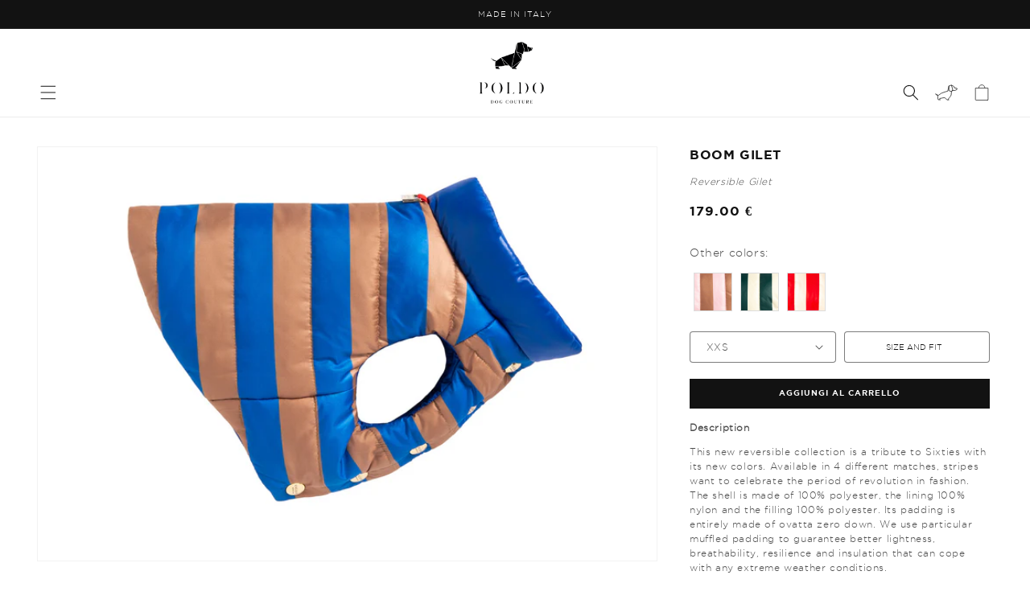

--- FILE ---
content_type: text/html; charset=utf-8
request_url: https://www.poldodogcouture.com/it/products/blue-boom-gilet
body_size: 27929
content:
<!doctype html>
<html class="no-js" lang="it">
  <head>

    
    <meta charset="utf-8">
    <meta http-equiv="X-UA-Compatible" content="IE=edge">
    <meta name="viewport" content="width=device-width,initial-scale=1">
    <meta name="theme-color" content="">
    <link rel="canonical" href="https://www.poldodogcouture.com/it/products/blue-boom-gilet">
    <link rel="preconnect" href="https://cdn.shopify.com" crossorigin><link rel="preconnect" href="https://fonts.shopifycdn.com" crossorigin><title>
      BOOM GILET
 &ndash; Poldo Dog Couture</title>

    
      <meta name="description" content="This effortlessly chic reversible gilet coat in will look adorable on your pooch! Designed to combine style and functionality, your dog will be the envy of the park in this pack-leading style! Available in 4 colors combinations.">
    

    

<meta property="og:site_name" content="Poldo Dog Couture">
<meta property="og:url" content="https://www.poldodogcouture.com/it/products/blue-boom-gilet">
<meta property="og:title" content="BOOM GILET">
<meta property="og:type" content="product">
<meta property="og:description" content="This effortlessly chic reversible gilet coat in will look adorable on your pooch! Designed to combine style and functionality, your dog will be the envy of the park in this pack-leading style! Available in 4 colors combinations."><meta property="og:image" content="http://www.poldodogcouture.com/cdn/shop/products/GILET_0011_blumarrone.jpg?v=1669300020">
  <meta property="og:image:secure_url" content="https://www.poldodogcouture.com/cdn/shop/products/GILET_0011_blumarrone.jpg?v=1669300020">
  <meta property="og:image:width" content="2000">
  <meta property="og:image:height" content="1333"><meta property="og:price:amount" content="179.00">
  <meta property="og:price:currency" content="EUR"><meta name="twitter:card" content="summary_large_image">
<meta name="twitter:title" content="BOOM GILET">
<meta name="twitter:description" content="This effortlessly chic reversible gilet coat in will look adorable on your pooch! Designed to combine style and functionality, your dog will be the envy of the park in this pack-leading style! Available in 4 colors combinations.">


    <script src="//www.poldodogcouture.com/cdn/shop/t/9/assets/global.js?v=149496944046504657681738261129" defer="defer"></script>
    <script>window.performance && window.performance.mark && window.performance.mark('shopify.content_for_header.start');</script><meta name="google-site-verification" content="U4uJQ0BLfLZqQipsPu3fi1PMK78xW7Krvz-GCSdkUH8">
<meta id="shopify-digital-wallet" name="shopify-digital-wallet" content="/15801715/digital_wallets/dialog">
<meta name="shopify-checkout-api-token" content="ae9b419328cdbed6403894dd23a33358">
<meta id="in-context-paypal-metadata" data-shop-id="15801715" data-venmo-supported="false" data-environment="production" data-locale="it_IT" data-paypal-v4="true" data-currency="EUR">
<link rel="alternate" hreflang="x-default" href="https://www.poldodogcouture.com/products/blue-boom-gilet">
<link rel="alternate" hreflang="en" href="https://www.poldodogcouture.com/products/blue-boom-gilet">
<link rel="alternate" hreflang="it" href="https://www.poldodogcouture.com/it/products/blue-boom-gilet">
<link rel="alternate" type="application/json+oembed" href="https://www.poldodogcouture.com/it/products/blue-boom-gilet.oembed">
<script async="async" src="/checkouts/internal/preloads.js?locale=it-IT"></script>
<link rel="preconnect" href="https://shop.app" crossorigin="anonymous">
<script async="async" src="https://shop.app/checkouts/internal/preloads.js?locale=it-IT&shop_id=15801715" crossorigin="anonymous"></script>
<script id="apple-pay-shop-capabilities" type="application/json">{"shopId":15801715,"countryCode":"IT","currencyCode":"EUR","merchantCapabilities":["supports3DS"],"merchantId":"gid:\/\/shopify\/Shop\/15801715","merchantName":"Poldo Dog Couture","requiredBillingContactFields":["postalAddress","email","phone"],"requiredShippingContactFields":["postalAddress","email","phone"],"shippingType":"shipping","supportedNetworks":["visa","maestro","masterCard","amex"],"total":{"type":"pending","label":"Poldo Dog Couture","amount":"1.00"},"shopifyPaymentsEnabled":true,"supportsSubscriptions":true}</script>
<script id="shopify-features" type="application/json">{"accessToken":"ae9b419328cdbed6403894dd23a33358","betas":["rich-media-storefront-analytics"],"domain":"www.poldodogcouture.com","predictiveSearch":true,"shopId":15801715,"locale":"it"}</script>
<script>var Shopify = Shopify || {};
Shopify.shop = "poldo.myshopify.com";
Shopify.locale = "it";
Shopify.currency = {"active":"EUR","rate":"1.0"};
Shopify.country = "IT";
Shopify.theme = {"name":"RC | Storetasker | 29.01.25","id":177445699907,"schema_name":"Dawn","schema_version":"7.0.1","theme_store_id":887,"role":"main"};
Shopify.theme.handle = "null";
Shopify.theme.style = {"id":null,"handle":null};
Shopify.cdnHost = "www.poldodogcouture.com/cdn";
Shopify.routes = Shopify.routes || {};
Shopify.routes.root = "/it/";</script>
<script type="module">!function(o){(o.Shopify=o.Shopify||{}).modules=!0}(window);</script>
<script>!function(o){function n(){var o=[];function n(){o.push(Array.prototype.slice.apply(arguments))}return n.q=o,n}var t=o.Shopify=o.Shopify||{};t.loadFeatures=n(),t.autoloadFeatures=n()}(window);</script>
<script>
  window.ShopifyPay = window.ShopifyPay || {};
  window.ShopifyPay.apiHost = "shop.app\/pay";
  window.ShopifyPay.redirectState = null;
</script>
<script id="shop-js-analytics" type="application/json">{"pageType":"product"}</script>
<script defer="defer" async type="module" src="//www.poldodogcouture.com/cdn/shopifycloud/shop-js/modules/v2/client.init-shop-cart-sync_DXGljDCh.it.esm.js"></script>
<script defer="defer" async type="module" src="//www.poldodogcouture.com/cdn/shopifycloud/shop-js/modules/v2/chunk.common_Dby6QE3M.esm.js"></script>
<script type="module">
  await import("//www.poldodogcouture.com/cdn/shopifycloud/shop-js/modules/v2/client.init-shop-cart-sync_DXGljDCh.it.esm.js");
await import("//www.poldodogcouture.com/cdn/shopifycloud/shop-js/modules/v2/chunk.common_Dby6QE3M.esm.js");

  window.Shopify.SignInWithShop?.initShopCartSync?.({"fedCMEnabled":true,"windoidEnabled":true});

</script>
<script>
  window.Shopify = window.Shopify || {};
  if (!window.Shopify.featureAssets) window.Shopify.featureAssets = {};
  window.Shopify.featureAssets['shop-js'] = {"shop-cart-sync":["modules/v2/client.shop-cart-sync_CuycFFQA.it.esm.js","modules/v2/chunk.common_Dby6QE3M.esm.js"],"init-fed-cm":["modules/v2/client.init-fed-cm_BNG5oyTN.it.esm.js","modules/v2/chunk.common_Dby6QE3M.esm.js"],"shop-button":["modules/v2/client.shop-button_CYDCs7np.it.esm.js","modules/v2/chunk.common_Dby6QE3M.esm.js"],"init-windoid":["modules/v2/client.init-windoid_CIyZw0nM.it.esm.js","modules/v2/chunk.common_Dby6QE3M.esm.js"],"shop-cash-offers":["modules/v2/client.shop-cash-offers_CcSAlF98.it.esm.js","modules/v2/chunk.common_Dby6QE3M.esm.js","modules/v2/chunk.modal_D1Buujso.esm.js"],"shop-toast-manager":["modules/v2/client.shop-toast-manager_BX7Boar6.it.esm.js","modules/v2/chunk.common_Dby6QE3M.esm.js"],"init-shop-email-lookup-coordinator":["modules/v2/client.init-shop-email-lookup-coordinator_9H--u2Oq.it.esm.js","modules/v2/chunk.common_Dby6QE3M.esm.js"],"pay-button":["modules/v2/client.pay-button_Dij3AEMZ.it.esm.js","modules/v2/chunk.common_Dby6QE3M.esm.js"],"avatar":["modules/v2/client.avatar_BTnouDA3.it.esm.js"],"init-shop-cart-sync":["modules/v2/client.init-shop-cart-sync_DXGljDCh.it.esm.js","modules/v2/chunk.common_Dby6QE3M.esm.js"],"shop-login-button":["modules/v2/client.shop-login-button_CQ3q_nN6.it.esm.js","modules/v2/chunk.common_Dby6QE3M.esm.js","modules/v2/chunk.modal_D1Buujso.esm.js"],"init-customer-accounts-sign-up":["modules/v2/client.init-customer-accounts-sign-up_BnxtNv5b.it.esm.js","modules/v2/client.shop-login-button_CQ3q_nN6.it.esm.js","modules/v2/chunk.common_Dby6QE3M.esm.js","modules/v2/chunk.modal_D1Buujso.esm.js"],"init-shop-for-new-customer-accounts":["modules/v2/client.init-shop-for-new-customer-accounts_CKlpbIAZ.it.esm.js","modules/v2/client.shop-login-button_CQ3q_nN6.it.esm.js","modules/v2/chunk.common_Dby6QE3M.esm.js","modules/v2/chunk.modal_D1Buujso.esm.js"],"init-customer-accounts":["modules/v2/client.init-customer-accounts_BatGhs6N.it.esm.js","modules/v2/client.shop-login-button_CQ3q_nN6.it.esm.js","modules/v2/chunk.common_Dby6QE3M.esm.js","modules/v2/chunk.modal_D1Buujso.esm.js"],"shop-follow-button":["modules/v2/client.shop-follow-button_Drfnypl_.it.esm.js","modules/v2/chunk.common_Dby6QE3M.esm.js","modules/v2/chunk.modal_D1Buujso.esm.js"],"lead-capture":["modules/v2/client.lead-capture_C77H9ivN.it.esm.js","modules/v2/chunk.common_Dby6QE3M.esm.js","modules/v2/chunk.modal_D1Buujso.esm.js"],"checkout-modal":["modules/v2/client.checkout-modal_B3EdBKL4.it.esm.js","modules/v2/chunk.common_Dby6QE3M.esm.js","modules/v2/chunk.modal_D1Buujso.esm.js"],"shop-login":["modules/v2/client.shop-login_CkabS-Xl.it.esm.js","modules/v2/chunk.common_Dby6QE3M.esm.js","modules/v2/chunk.modal_D1Buujso.esm.js"],"payment-terms":["modules/v2/client.payment-terms_BgXoyFHX.it.esm.js","modules/v2/chunk.common_Dby6QE3M.esm.js","modules/v2/chunk.modal_D1Buujso.esm.js"]};
</script>
<script>(function() {
  var isLoaded = false;
  function asyncLoad() {
    if (isLoaded) return;
    isLoaded = true;
    var urls = ["https:\/\/chimpstatic.com\/mcjs-connected\/js\/users\/a26ba8c81be2dc54122acda86\/3c3003d5a864077d6b07d31ad.js?shop=poldo.myshopify.com"];
    for (var i = 0; i < urls.length; i++) {
      var s = document.createElement('script');
      s.type = 'text/javascript';
      s.async = true;
      s.src = urls[i];
      var x = document.getElementsByTagName('script')[0];
      x.parentNode.insertBefore(s, x);
    }
  };
  if(window.attachEvent) {
    window.attachEvent('onload', asyncLoad);
  } else {
    window.addEventListener('load', asyncLoad, false);
  }
})();</script>
<script id="__st">var __st={"a":15801715,"offset":3600,"reqid":"d1b19734-69c8-4b46-b451-7b0650423d26-1768999364","pageurl":"www.poldodogcouture.com\/it\/products\/blue-boom-gilet","u":"a2631dd40e2a","p":"product","rtyp":"product","rid":6924667486273};</script>
<script>window.ShopifyPaypalV4VisibilityTracking = true;</script>
<script id="captcha-bootstrap">!function(){'use strict';const t='contact',e='account',n='new_comment',o=[[t,t],['blogs',n],['comments',n],[t,'customer']],c=[[e,'customer_login'],[e,'guest_login'],[e,'recover_customer_password'],[e,'create_customer']],r=t=>t.map((([t,e])=>`form[action*='/${t}']:not([data-nocaptcha='true']) input[name='form_type'][value='${e}']`)).join(','),a=t=>()=>t?[...document.querySelectorAll(t)].map((t=>t.form)):[];function s(){const t=[...o],e=r(t);return a(e)}const i='password',u='form_key',d=['recaptcha-v3-token','g-recaptcha-response','h-captcha-response',i],f=()=>{try{return window.sessionStorage}catch{return}},m='__shopify_v',_=t=>t.elements[u];function p(t,e,n=!1){try{const o=window.sessionStorage,c=JSON.parse(o.getItem(e)),{data:r}=function(t){const{data:e,action:n}=t;return t[m]||n?{data:e,action:n}:{data:t,action:n}}(c);for(const[e,n]of Object.entries(r))t.elements[e]&&(t.elements[e].value=n);n&&o.removeItem(e)}catch(o){console.error('form repopulation failed',{error:o})}}const l='form_type',E='cptcha';function T(t){t.dataset[E]=!0}const w=window,h=w.document,L='Shopify',v='ce_forms',y='captcha';let A=!1;((t,e)=>{const n=(g='f06e6c50-85a8-45c8-87d0-21a2b65856fe',I='https://cdn.shopify.com/shopifycloud/storefront-forms-hcaptcha/ce_storefront_forms_captcha_hcaptcha.v1.5.2.iife.js',D={infoText:'Protetto da hCaptcha',privacyText:'Privacy',termsText:'Termini'},(t,e,n)=>{const o=w[L][v],c=o.bindForm;if(c)return c(t,g,e,D).then(n);var r;o.q.push([[t,g,e,D],n]),r=I,A||(h.body.append(Object.assign(h.createElement('script'),{id:'captcha-provider',async:!0,src:r})),A=!0)});var g,I,D;w[L]=w[L]||{},w[L][v]=w[L][v]||{},w[L][v].q=[],w[L][y]=w[L][y]||{},w[L][y].protect=function(t,e){n(t,void 0,e),T(t)},Object.freeze(w[L][y]),function(t,e,n,w,h,L){const[v,y,A,g]=function(t,e,n){const i=e?o:[],u=t?c:[],d=[...i,...u],f=r(d),m=r(i),_=r(d.filter((([t,e])=>n.includes(e))));return[a(f),a(m),a(_),s()]}(w,h,L),I=t=>{const e=t.target;return e instanceof HTMLFormElement?e:e&&e.form},D=t=>v().includes(t);t.addEventListener('submit',(t=>{const e=I(t);if(!e)return;const n=D(e)&&!e.dataset.hcaptchaBound&&!e.dataset.recaptchaBound,o=_(e),c=g().includes(e)&&(!o||!o.value);(n||c)&&t.preventDefault(),c&&!n&&(function(t){try{if(!f())return;!function(t){const e=f();if(!e)return;const n=_(t);if(!n)return;const o=n.value;o&&e.removeItem(o)}(t);const e=Array.from(Array(32),(()=>Math.random().toString(36)[2])).join('');!function(t,e){_(t)||t.append(Object.assign(document.createElement('input'),{type:'hidden',name:u})),t.elements[u].value=e}(t,e),function(t,e){const n=f();if(!n)return;const o=[...t.querySelectorAll(`input[type='${i}']`)].map((({name:t})=>t)),c=[...d,...o],r={};for(const[a,s]of new FormData(t).entries())c.includes(a)||(r[a]=s);n.setItem(e,JSON.stringify({[m]:1,action:t.action,data:r}))}(t,e)}catch(e){console.error('failed to persist form',e)}}(e),e.submit())}));const S=(t,e)=>{t&&!t.dataset[E]&&(n(t,e.some((e=>e===t))),T(t))};for(const o of['focusin','change'])t.addEventListener(o,(t=>{const e=I(t);D(e)&&S(e,y())}));const B=e.get('form_key'),M=e.get(l),P=B&&M;t.addEventListener('DOMContentLoaded',(()=>{const t=y();if(P)for(const e of t)e.elements[l].value===M&&p(e,B);[...new Set([...A(),...v().filter((t=>'true'===t.dataset.shopifyCaptcha))])].forEach((e=>S(e,t)))}))}(h,new URLSearchParams(w.location.search),n,t,e,['guest_login'])})(!0,!0)}();</script>
<script integrity="sha256-4kQ18oKyAcykRKYeNunJcIwy7WH5gtpwJnB7kiuLZ1E=" data-source-attribution="shopify.loadfeatures" defer="defer" src="//www.poldodogcouture.com/cdn/shopifycloud/storefront/assets/storefront/load_feature-a0a9edcb.js" crossorigin="anonymous"></script>
<script crossorigin="anonymous" defer="defer" src="//www.poldodogcouture.com/cdn/shopifycloud/storefront/assets/shopify_pay/storefront-65b4c6d7.js?v=20250812"></script>
<script data-source-attribution="shopify.dynamic_checkout.dynamic.init">var Shopify=Shopify||{};Shopify.PaymentButton=Shopify.PaymentButton||{isStorefrontPortableWallets:!0,init:function(){window.Shopify.PaymentButton.init=function(){};var t=document.createElement("script");t.src="https://www.poldodogcouture.com/cdn/shopifycloud/portable-wallets/latest/portable-wallets.it.js",t.type="module",document.head.appendChild(t)}};
</script>
<script data-source-attribution="shopify.dynamic_checkout.buyer_consent">
  function portableWalletsHideBuyerConsent(e){var t=document.getElementById("shopify-buyer-consent"),n=document.getElementById("shopify-subscription-policy-button");t&&n&&(t.classList.add("hidden"),t.setAttribute("aria-hidden","true"),n.removeEventListener("click",e))}function portableWalletsShowBuyerConsent(e){var t=document.getElementById("shopify-buyer-consent"),n=document.getElementById("shopify-subscription-policy-button");t&&n&&(t.classList.remove("hidden"),t.removeAttribute("aria-hidden"),n.addEventListener("click",e))}window.Shopify?.PaymentButton&&(window.Shopify.PaymentButton.hideBuyerConsent=portableWalletsHideBuyerConsent,window.Shopify.PaymentButton.showBuyerConsent=portableWalletsShowBuyerConsent);
</script>
<script data-source-attribution="shopify.dynamic_checkout.cart.bootstrap">document.addEventListener("DOMContentLoaded",(function(){function t(){return document.querySelector("shopify-accelerated-checkout-cart, shopify-accelerated-checkout")}if(t())Shopify.PaymentButton.init();else{new MutationObserver((function(e,n){t()&&(Shopify.PaymentButton.init(),n.disconnect())})).observe(document.body,{childList:!0,subtree:!0})}}));
</script>
<script id='scb4127' type='text/javascript' async='' src='https://www.poldodogcouture.com/cdn/shopifycloud/privacy-banner/storefront-banner.js'></script><link id="shopify-accelerated-checkout-styles" rel="stylesheet" media="screen" href="https://www.poldodogcouture.com/cdn/shopifycloud/portable-wallets/latest/accelerated-checkout-backwards-compat.css" crossorigin="anonymous">
<style id="shopify-accelerated-checkout-cart">
        #shopify-buyer-consent {
  margin-top: 1em;
  display: inline-block;
  width: 100%;
}

#shopify-buyer-consent.hidden {
  display: none;
}

#shopify-subscription-policy-button {
  background: none;
  border: none;
  padding: 0;
  text-decoration: underline;
  font-size: inherit;
  cursor: pointer;
}

#shopify-subscription-policy-button::before {
  box-shadow: none;
}

      </style>
<script id="sections-script" data-sections="header,footer" defer="defer" src="//www.poldodogcouture.com/cdn/shop/t/9/compiled_assets/scripts.js?v=4292"></script>
<script>window.performance && window.performance.mark && window.performance.mark('shopify.content_for_header.end');</script>


    <style data-shopify>
      @font-face {
          font-family: 'Gotham-light';
          src: url(https://cdn.shopify.com/s/files/1/1580/1715/files/gothamlight-webfont.woff2?v=1668297097) format('woff2'),
              url(https://cdn.shopify.com/s/files/1/1580/1715/files/gothamlight-webfont.woff?v=1668297097) format('woff');
          font-weight: 300;
          font-style: normal;
      }
      @font-face {
          font-family: 'Gotham-bold';
          src: url(https://cdn.shopify.com/s/files/1/1580/1715/files/gothambold-webfont.woff2?v=1668297097) format('woff2'),
              url(https://cdn.shopify.com/s/files/1/1580/1715/files/gothambold-webfont.woff?v=1668297097) format('woff');
          font-weight: bold;
          font-style: normal;
      }
      @font-face {
          font-family: 'Gotham-book';
          src: url(https://cdn.shopify.com/s/files/1/1580/1715/files/gothambook-webfont.woff2?v=1668297097) format('woff2'),
              url(https://cdn.shopify.com/s/files/1/1580/1715/files/gothambook-webfont.woff?v=1668297097) format('woff');
          font-weight: normal;
          font-style: normal;
      }
      @font-face {
          font-family: 'Gotham-medium';
          src: url(https://cdn.shopify.com/s/files/1/1580/1715/files/gothammedium-webfont.woff2?v=1668298804) format('woff2'),
              url(https://cdn.shopify.com/s/files/1/1580/1715/files/gothammedium-webfont.woff?v=1668298804) format('woff');
          font-weight: 500;
          font-style: normal;
      }
      @font-face {
          font-family: 'cormorant-garamond';
          src: url(https://cdn.shopify.com/s/files/1/1580/1715/files/cormorant-garamond-medium.woff2?v=1668956986) format('woff2');
          font-weight: 400;
          font-style: normal;
      }
    </style>

    <style data-shopify>
      
      
      
      
      @font-face {
  font-family: Assistant;
  font-weight: 400;
  font-style: normal;
  font-display: swap;
  src: url("//www.poldodogcouture.com/cdn/fonts/assistant/assistant_n4.9120912a469cad1cc292572851508ca49d12e768.woff2") format("woff2"),
       url("//www.poldodogcouture.com/cdn/fonts/assistant/assistant_n4.6e9875ce64e0fefcd3f4446b7ec9036b3ddd2985.woff") format("woff");
}


      :root {
        
      
        --font-body-family: Gotham-light, Baskerville, Caslon, serif;
        --font-body-style: normal;
        --font-body-weight: 300;
        --font-body-weight-bold: 700;

        --font-heading-family: Gotham-bold, sans-serif;
        --font-heading-style: normal;
        --font-heading-weight: bold;

        --font-body-scale: 1.0;
        --font-heading-scale: 1.0;

        --color-base-text: 18, 18, 18;
        --color-shadow: 18, 18, 18;
        --color-base-background-1: 255, 255, 255;
        --color-base-background-2: 243, 243, 243;
        --color-base-solid-button-labels: 255, 255, 255;
        --color-base-outline-button-labels: 18, 18, 18;
        --color-base-accent-1: 18, 18, 18;
        --color-base-accent-2: 180, 51, 51;
        --payment-terms-background-color: #ffffff;

        --gradient-base-background-1: #ffffff;
        --gradient-base-background-2: #f3f3f3;
        --gradient-base-accent-1: #121212;
        --gradient-base-accent-2: #b43333;

        --media-padding: px;
        --media-border-opacity: 0.05;
        --media-border-width: 1px;
        --media-radius: 0px;
        --media-shadow-opacity: 0.0;
        --media-shadow-horizontal-offset: 0px;
        --media-shadow-vertical-offset: 4px;
        --media-shadow-blur-radius: 5px;
        --media-shadow-visible: 0;

        --page-width: 240rem;
        --page-width-margin: 0rem;

        --product-card-image-padding: 0.0rem;
        --product-card-corner-radius: 0.0rem;
        --product-card-text-alignment: left;
        --product-card-border-width: 0.0rem;
        --product-card-border-opacity: 0.1;
        --product-card-shadow-opacity: 0.0;
        --product-card-shadow-visible: 0;
        --product-card-shadow-horizontal-offset: 0.0rem;
        --product-card-shadow-vertical-offset: 0.4rem;
        --product-card-shadow-blur-radius: 0.5rem;

        --collection-card-image-padding: 0.0rem;
        --collection-card-corner-radius: 0.0rem;
        --collection-card-text-alignment: left;
        --collection-card-border-width: 0.0rem;
        --collection-card-border-opacity: 0.1;
        --collection-card-shadow-opacity: 0.0;
        --collection-card-shadow-visible: 0;
        --collection-card-shadow-horizontal-offset: 0.0rem;
        --collection-card-shadow-vertical-offset: 0.4rem;
        --collection-card-shadow-blur-radius: 0.5rem;

        --blog-card-image-padding: 0.0rem;
        --blog-card-corner-radius: 0.0rem;
        --blog-card-text-alignment: left;
        --blog-card-border-width: 0.0rem;
        --blog-card-border-opacity: 0.1;
        --blog-card-shadow-opacity: 0.0;
        --blog-card-shadow-visible: 0;
        --blog-card-shadow-horizontal-offset: 0.0rem;
        --blog-card-shadow-vertical-offset: 0.4rem;
        --blog-card-shadow-blur-radius: 0.5rem;

        --badge-corner-radius: 0.2rem;

        --popup-border-width: 1px;
        --popup-border-opacity: 0.1;
        --popup-corner-radius: 0px;
        --popup-shadow-opacity: 0.0;
        --popup-shadow-horizontal-offset: 0px;
        --popup-shadow-vertical-offset: 4px;
        --popup-shadow-blur-radius: 5px;

        --drawer-border-width: 1px;
        --drawer-border-opacity: 0.1;
        --drawer-shadow-opacity: 0.0;
        --drawer-shadow-horizontal-offset: 0px;
        --drawer-shadow-vertical-offset: 4px;
        --drawer-shadow-blur-radius: 5px;

        --spacing-sections-desktop: 0px;
        --spacing-sections-mobile: 0px;

        --grid-desktop-vertical-spacing: 8px;
        --grid-desktop-horizontal-spacing: 8px;
        --grid-mobile-vertical-spacing: 4px;
        --grid-mobile-horizontal-spacing: 4px;

        --text-boxes-border-opacity: 0.1;
        --text-boxes-border-width: 0px;
        --text-boxes-radius: 0px;
        --text-boxes-shadow-opacity: 0.0;
        --text-boxes-shadow-visible: 0;
        --text-boxes-shadow-horizontal-offset: 0px;
        --text-boxes-shadow-vertical-offset: 4px;
        --text-boxes-shadow-blur-radius: 5px;

        --buttons-radius: 0px;
        --buttons-radius-outset: 0px;
        --buttons-border-width: 1px;
        --buttons-border-opacity: 1.0;
        --buttons-shadow-opacity: 0.0;
        --buttons-shadow-visible: 0;
        --buttons-shadow-horizontal-offset: 0px;
        --buttons-shadow-vertical-offset: 4px;
        --buttons-shadow-blur-radius: 5px;
        --buttons-border-offset: 0px;

        --inputs-radius: 0px;
        --inputs-border-width: 1px;
        --inputs-border-opacity: 0.55;
        --inputs-shadow-opacity: 0.0;
        --inputs-shadow-horizontal-offset: 0px;
        --inputs-margin-offset: 0px;
        --inputs-shadow-vertical-offset: 4px;
        --inputs-shadow-blur-radius: 5px;
        --inputs-radius-outset: 0px;

        --variant-pills-radius: 2px;
        --variant-pills-border-width: 1px;
        --variant-pills-border-opacity: 0.55;
        --variant-pills-shadow-opacity: 0.0;
        --variant-pills-shadow-horizontal-offset: 0px;
        --variant-pills-shadow-vertical-offset: 4px;
        --variant-pills-shadow-blur-radius: 5px;
      }

      *,
      *::before,
      *::after {
        box-sizing: inherit;
      }

      html {
        box-sizing: border-box;
        font-size: calc(var(--font-body-scale) * 62.5%);
        height: 100%;
      }

      body {
        display: grid;
        grid-template-rows: auto auto 1fr auto;
        grid-template-columns: 100%;
        min-height: 100%;
        margin: 0;
        font-size: 1.5rem;
        letter-spacing: 0.06rem;
        line-height: calc(1 + 0.5 / var(--font-body-scale));
        font-family: var(--font-body-family);
        font-style: var(--font-body-style);
        font-weight: var(--font-body-weight);
      }

      @media screen and (min-width: 750px) {
        body {
          font-size: 1.6rem;
        }
      }
    </style>

    <link href="//www.poldodogcouture.com/cdn/shop/t/9/assets/base.css?v=89476780151575887711738261834" rel="stylesheet" type="text/css" media="all" />
    <link href="//www.poldodogcouture.com/cdn/shop/t/9/assets/custom.css?v=111603181540343972631738261129" rel="stylesheet" type="text/css" media="all" />
<link rel="preload" as="font" href="//www.poldodogcouture.com/cdn/fonts/assistant/assistant_n4.9120912a469cad1cc292572851508ca49d12e768.woff2" type="font/woff2" crossorigin><link rel="stylesheet" href="//www.poldodogcouture.com/cdn/shop/t/9/assets/component-predictive-search.css?v=83512081251802922551738261129" media="print" onload="this.media='all'"><script>document.documentElement.className = document.documentElement.className.replace('no-js', 'js');
    if (Shopify.designMode) {
      document.documentElement.classList.add('shopify-design-mode');
    }
    </script>
  <meta name="google-site-verification" content="ZuNtFidmm7EkLudWp7n4QfaNBYFaHP7EpQb76KFSZeA" />
  <script src="https://cdn.shopify.com/extensions/19689677-6488-4a31-adf3-fcf4359c5fd9/forms-2295/assets/shopify-forms-loader.js" type="text/javascript" defer="defer"></script>
<link href="https://monorail-edge.shopifysvc.com" rel="dns-prefetch">
<script>(function(){if ("sendBeacon" in navigator && "performance" in window) {try {var session_token_from_headers = performance.getEntriesByType('navigation')[0].serverTiming.find(x => x.name == '_s').description;} catch {var session_token_from_headers = undefined;}var session_cookie_matches = document.cookie.match(/_shopify_s=([^;]*)/);var session_token_from_cookie = session_cookie_matches && session_cookie_matches.length === 2 ? session_cookie_matches[1] : "";var session_token = session_token_from_headers || session_token_from_cookie || "";function handle_abandonment_event(e) {var entries = performance.getEntries().filter(function(entry) {return /monorail-edge.shopifysvc.com/.test(entry.name);});if (!window.abandonment_tracked && entries.length === 0) {window.abandonment_tracked = true;var currentMs = Date.now();var navigation_start = performance.timing.navigationStart;var payload = {shop_id: 15801715,url: window.location.href,navigation_start,duration: currentMs - navigation_start,session_token,page_type: "product"};window.navigator.sendBeacon("https://monorail-edge.shopifysvc.com/v1/produce", JSON.stringify({schema_id: "online_store_buyer_site_abandonment/1.1",payload: payload,metadata: {event_created_at_ms: currentMs,event_sent_at_ms: currentMs}}));}}window.addEventListener('pagehide', handle_abandonment_event);}}());</script>
<script id="web-pixels-manager-setup">(function e(e,d,r,n,o){if(void 0===o&&(o={}),!Boolean(null===(a=null===(i=window.Shopify)||void 0===i?void 0:i.analytics)||void 0===a?void 0:a.replayQueue)){var i,a;window.Shopify=window.Shopify||{};var t=window.Shopify;t.analytics=t.analytics||{};var s=t.analytics;s.replayQueue=[],s.publish=function(e,d,r){return s.replayQueue.push([e,d,r]),!0};try{self.performance.mark("wpm:start")}catch(e){}var l=function(){var e={modern:/Edge?\/(1{2}[4-9]|1[2-9]\d|[2-9]\d{2}|\d{4,})\.\d+(\.\d+|)|Firefox\/(1{2}[4-9]|1[2-9]\d|[2-9]\d{2}|\d{4,})\.\d+(\.\d+|)|Chrom(ium|e)\/(9{2}|\d{3,})\.\d+(\.\d+|)|(Maci|X1{2}).+ Version\/(15\.\d+|(1[6-9]|[2-9]\d|\d{3,})\.\d+)([,.]\d+|)( \(\w+\)|)( Mobile\/\w+|) Safari\/|Chrome.+OPR\/(9{2}|\d{3,})\.\d+\.\d+|(CPU[ +]OS|iPhone[ +]OS|CPU[ +]iPhone|CPU IPhone OS|CPU iPad OS)[ +]+(15[._]\d+|(1[6-9]|[2-9]\d|\d{3,})[._]\d+)([._]\d+|)|Android:?[ /-](13[3-9]|1[4-9]\d|[2-9]\d{2}|\d{4,})(\.\d+|)(\.\d+|)|Android.+Firefox\/(13[5-9]|1[4-9]\d|[2-9]\d{2}|\d{4,})\.\d+(\.\d+|)|Android.+Chrom(ium|e)\/(13[3-9]|1[4-9]\d|[2-9]\d{2}|\d{4,})\.\d+(\.\d+|)|SamsungBrowser\/([2-9]\d|\d{3,})\.\d+/,legacy:/Edge?\/(1[6-9]|[2-9]\d|\d{3,})\.\d+(\.\d+|)|Firefox\/(5[4-9]|[6-9]\d|\d{3,})\.\d+(\.\d+|)|Chrom(ium|e)\/(5[1-9]|[6-9]\d|\d{3,})\.\d+(\.\d+|)([\d.]+$|.*Safari\/(?![\d.]+ Edge\/[\d.]+$))|(Maci|X1{2}).+ Version\/(10\.\d+|(1[1-9]|[2-9]\d|\d{3,})\.\d+)([,.]\d+|)( \(\w+\)|)( Mobile\/\w+|) Safari\/|Chrome.+OPR\/(3[89]|[4-9]\d|\d{3,})\.\d+\.\d+|(CPU[ +]OS|iPhone[ +]OS|CPU[ +]iPhone|CPU IPhone OS|CPU iPad OS)[ +]+(10[._]\d+|(1[1-9]|[2-9]\d|\d{3,})[._]\d+)([._]\d+|)|Android:?[ /-](13[3-9]|1[4-9]\d|[2-9]\d{2}|\d{4,})(\.\d+|)(\.\d+|)|Mobile Safari.+OPR\/([89]\d|\d{3,})\.\d+\.\d+|Android.+Firefox\/(13[5-9]|1[4-9]\d|[2-9]\d{2}|\d{4,})\.\d+(\.\d+|)|Android.+Chrom(ium|e)\/(13[3-9]|1[4-9]\d|[2-9]\d{2}|\d{4,})\.\d+(\.\d+|)|Android.+(UC? ?Browser|UCWEB|U3)[ /]?(15\.([5-9]|\d{2,})|(1[6-9]|[2-9]\d|\d{3,})\.\d+)\.\d+|SamsungBrowser\/(5\.\d+|([6-9]|\d{2,})\.\d+)|Android.+MQ{2}Browser\/(14(\.(9|\d{2,})|)|(1[5-9]|[2-9]\d|\d{3,})(\.\d+|))(\.\d+|)|K[Aa][Ii]OS\/(3\.\d+|([4-9]|\d{2,})\.\d+)(\.\d+|)/},d=e.modern,r=e.legacy,n=navigator.userAgent;return n.match(d)?"modern":n.match(r)?"legacy":"unknown"}(),u="modern"===l?"modern":"legacy",c=(null!=n?n:{modern:"",legacy:""})[u],f=function(e){return[e.baseUrl,"/wpm","/b",e.hashVersion,"modern"===e.buildTarget?"m":"l",".js"].join("")}({baseUrl:d,hashVersion:r,buildTarget:u}),m=function(e){var d=e.version,r=e.bundleTarget,n=e.surface,o=e.pageUrl,i=e.monorailEndpoint;return{emit:function(e){var a=e.status,t=e.errorMsg,s=(new Date).getTime(),l=JSON.stringify({metadata:{event_sent_at_ms:s},events:[{schema_id:"web_pixels_manager_load/3.1",payload:{version:d,bundle_target:r,page_url:o,status:a,surface:n,error_msg:t},metadata:{event_created_at_ms:s}}]});if(!i)return console&&console.warn&&console.warn("[Web Pixels Manager] No Monorail endpoint provided, skipping logging."),!1;try{return self.navigator.sendBeacon.bind(self.navigator)(i,l)}catch(e){}var u=new XMLHttpRequest;try{return u.open("POST",i,!0),u.setRequestHeader("Content-Type","text/plain"),u.send(l),!0}catch(e){return console&&console.warn&&console.warn("[Web Pixels Manager] Got an unhandled error while logging to Monorail."),!1}}}}({version:r,bundleTarget:l,surface:e.surface,pageUrl:self.location.href,monorailEndpoint:e.monorailEndpoint});try{o.browserTarget=l,function(e){var d=e.src,r=e.async,n=void 0===r||r,o=e.onload,i=e.onerror,a=e.sri,t=e.scriptDataAttributes,s=void 0===t?{}:t,l=document.createElement("script"),u=document.querySelector("head"),c=document.querySelector("body");if(l.async=n,l.src=d,a&&(l.integrity=a,l.crossOrigin="anonymous"),s)for(var f in s)if(Object.prototype.hasOwnProperty.call(s,f))try{l.dataset[f]=s[f]}catch(e){}if(o&&l.addEventListener("load",o),i&&l.addEventListener("error",i),u)u.appendChild(l);else{if(!c)throw new Error("Did not find a head or body element to append the script");c.appendChild(l)}}({src:f,async:!0,onload:function(){if(!function(){var e,d;return Boolean(null===(d=null===(e=window.Shopify)||void 0===e?void 0:e.analytics)||void 0===d?void 0:d.initialized)}()){var d=window.webPixelsManager.init(e)||void 0;if(d){var r=window.Shopify.analytics;r.replayQueue.forEach((function(e){var r=e[0],n=e[1],o=e[2];d.publishCustomEvent(r,n,o)})),r.replayQueue=[],r.publish=d.publishCustomEvent,r.visitor=d.visitor,r.initialized=!0}}},onerror:function(){return m.emit({status:"failed",errorMsg:"".concat(f," has failed to load")})},sri:function(e){var d=/^sha384-[A-Za-z0-9+/=]+$/;return"string"==typeof e&&d.test(e)}(c)?c:"",scriptDataAttributes:o}),m.emit({status:"loading"})}catch(e){m.emit({status:"failed",errorMsg:(null==e?void 0:e.message)||"Unknown error"})}}})({shopId: 15801715,storefrontBaseUrl: "https://www.poldodogcouture.com",extensionsBaseUrl: "https://extensions.shopifycdn.com/cdn/shopifycloud/web-pixels-manager",monorailEndpoint: "https://monorail-edge.shopifysvc.com/unstable/produce_batch",surface: "storefront-renderer",enabledBetaFlags: ["2dca8a86"],webPixelsConfigList: [{"id":"1098875203","configuration":"{\"config\":\"{\\\"google_tag_ids\\\":[\\\"G-GDH8X959J8\\\",\\\"AW-10853230195\\\",\\\"GT-5R8HWG8\\\"],\\\"target_country\\\":\\\"IT\\\",\\\"gtag_events\\\":[{\\\"type\\\":\\\"begin_checkout\\\",\\\"action_label\\\":[\\\"G-GDH8X959J8\\\",\\\"AW-10853230195\\\/BR2aCIejnb8bEPPMnLco\\\"]},{\\\"type\\\":\\\"search\\\",\\\"action_label\\\":[\\\"G-GDH8X959J8\\\",\\\"AW-10853230195\\\/rPZYCJOjnb8bEPPMnLco\\\"]},{\\\"type\\\":\\\"view_item\\\",\\\"action_label\\\":[\\\"G-GDH8X959J8\\\",\\\"AW-10853230195\\\/dDzKCJCjnb8bEPPMnLco\\\",\\\"MC-R430YVRBN5\\\"]},{\\\"type\\\":\\\"purchase\\\",\\\"action_label\\\":[\\\"G-GDH8X959J8\\\",\\\"AW-10853230195\\\/MKqGCISjnb8bEPPMnLco\\\",\\\"MC-R430YVRBN5\\\"]},{\\\"type\\\":\\\"page_view\\\",\\\"action_label\\\":[\\\"G-GDH8X959J8\\\",\\\"AW-10853230195\\\/S0vuCI2jnb8bEPPMnLco\\\",\\\"MC-R430YVRBN5\\\"]},{\\\"type\\\":\\\"add_payment_info\\\",\\\"action_label\\\":[\\\"G-GDH8X959J8\\\",\\\"AW-10853230195\\\/2JPjCNimnb8bEPPMnLco\\\"]},{\\\"type\\\":\\\"add_to_cart\\\",\\\"action_label\\\":[\\\"G-GDH8X959J8\\\",\\\"AW-10853230195\\\/MGaKCIqjnb8bEPPMnLco\\\"]}],\\\"enable_monitoring_mode\\\":false}\"}","eventPayloadVersion":"v1","runtimeContext":"OPEN","scriptVersion":"b2a88bafab3e21179ed38636efcd8a93","type":"APP","apiClientId":1780363,"privacyPurposes":[],"dataSharingAdjustments":{"protectedCustomerApprovalScopes":["read_customer_address","read_customer_email","read_customer_name","read_customer_personal_data","read_customer_phone"]}},{"id":"shopify-app-pixel","configuration":"{}","eventPayloadVersion":"v1","runtimeContext":"STRICT","scriptVersion":"0450","apiClientId":"shopify-pixel","type":"APP","privacyPurposes":["ANALYTICS","MARKETING"]},{"id":"shopify-custom-pixel","eventPayloadVersion":"v1","runtimeContext":"LAX","scriptVersion":"0450","apiClientId":"shopify-pixel","type":"CUSTOM","privacyPurposes":["ANALYTICS","MARKETING"]}],isMerchantRequest: false,initData: {"shop":{"name":"Poldo Dog Couture","paymentSettings":{"currencyCode":"EUR"},"myshopifyDomain":"poldo.myshopify.com","countryCode":"IT","storefrontUrl":"https:\/\/www.poldodogcouture.com\/it"},"customer":null,"cart":null,"checkout":null,"productVariants":[{"price":{"amount":179.0,"currencyCode":"EUR"},"product":{"title":"BOOM GILET","vendor":"Poldo Dog Couture","id":"6924667486273","untranslatedTitle":"BOOM GILET","url":"\/it\/products\/blue-boom-gilet","type":"Reversible Gilet"},"id":"40290182922305","image":{"src":"\/\/www.poldodogcouture.com\/cdn\/shop\/products\/GILET_0011_blumarrone.jpg?v=1669300020"},"sku":null,"title":"XXS \/ Blue","untranslatedTitle":"XXS \/ Blue"},{"price":{"amount":179.0,"currencyCode":"EUR"},"product":{"title":"BOOM GILET","vendor":"Poldo Dog Couture","id":"6924667486273","untranslatedTitle":"BOOM GILET","url":"\/it\/products\/blue-boom-gilet","type":"Reversible Gilet"},"id":"40290182955073","image":{"src":"\/\/www.poldodogcouture.com\/cdn\/shop\/products\/GILET_0011_blumarrone.jpg?v=1669300020"},"sku":null,"title":"XS \/ Blue","untranslatedTitle":"XS \/ Blue"},{"price":{"amount":199.0,"currencyCode":"EUR"},"product":{"title":"BOOM GILET","vendor":"Poldo Dog Couture","id":"6924667486273","untranslatedTitle":"BOOM GILET","url":"\/it\/products\/blue-boom-gilet","type":"Reversible Gilet"},"id":"40290182987841","image":{"src":"\/\/www.poldodogcouture.com\/cdn\/shop\/products\/GILET_0011_blumarrone.jpg?v=1669300020"},"sku":null,"title":"S \/ Blue","untranslatedTitle":"S \/ Blue"},{"price":{"amount":199.0,"currencyCode":"EUR"},"product":{"title":"BOOM GILET","vendor":"Poldo Dog Couture","id":"6924667486273","untranslatedTitle":"BOOM GILET","url":"\/it\/products\/blue-boom-gilet","type":"Reversible Gilet"},"id":"40290183020609","image":{"src":"\/\/www.poldodogcouture.com\/cdn\/shop\/products\/GILET_0011_blumarrone.jpg?v=1669300020"},"sku":null,"title":"M \/ Blue","untranslatedTitle":"M \/ Blue"},{"price":{"amount":239.0,"currencyCode":"EUR"},"product":{"title":"BOOM GILET","vendor":"Poldo Dog Couture","id":"6924667486273","untranslatedTitle":"BOOM GILET","url":"\/it\/products\/blue-boom-gilet","type":"Reversible Gilet"},"id":"40290183053377","image":{"src":"\/\/www.poldodogcouture.com\/cdn\/shop\/products\/GILET_0011_blumarrone.jpg?v=1669300020"},"sku":null,"title":"L \/ Blue","untranslatedTitle":"L \/ Blue"},{"price":{"amount":239.0,"currencyCode":"EUR"},"product":{"title":"BOOM GILET","vendor":"Poldo Dog Couture","id":"6924667486273","untranslatedTitle":"BOOM GILET","url":"\/it\/products\/blue-boom-gilet","type":"Reversible Gilet"},"id":"40290183086145","image":{"src":"\/\/www.poldodogcouture.com\/cdn\/shop\/products\/GILET_0011_blumarrone.jpg?v=1669300020"},"sku":null,"title":"XL \/ Blue","untranslatedTitle":"XL \/ Blue"}],"purchasingCompany":null},},"https://www.poldodogcouture.com/cdn","fcfee988w5aeb613cpc8e4bc33m6693e112",{"modern":"","legacy":""},{"shopId":"15801715","storefrontBaseUrl":"https:\/\/www.poldodogcouture.com","extensionBaseUrl":"https:\/\/extensions.shopifycdn.com\/cdn\/shopifycloud\/web-pixels-manager","surface":"storefront-renderer","enabledBetaFlags":"[\"2dca8a86\"]","isMerchantRequest":"false","hashVersion":"fcfee988w5aeb613cpc8e4bc33m6693e112","publish":"custom","events":"[[\"page_viewed\",{}],[\"product_viewed\",{\"productVariant\":{\"price\":{\"amount\":179.0,\"currencyCode\":\"EUR\"},\"product\":{\"title\":\"BOOM GILET\",\"vendor\":\"Poldo Dog Couture\",\"id\":\"6924667486273\",\"untranslatedTitle\":\"BOOM GILET\",\"url\":\"\/it\/products\/blue-boom-gilet\",\"type\":\"Reversible Gilet\"},\"id\":\"40290182922305\",\"image\":{\"src\":\"\/\/www.poldodogcouture.com\/cdn\/shop\/products\/GILET_0011_blumarrone.jpg?v=1669300020\"},\"sku\":null,\"title\":\"XXS \/ Blue\",\"untranslatedTitle\":\"XXS \/ Blue\"}}]]"});</script><script>
  window.ShopifyAnalytics = window.ShopifyAnalytics || {};
  window.ShopifyAnalytics.meta = window.ShopifyAnalytics.meta || {};
  window.ShopifyAnalytics.meta.currency = 'EUR';
  var meta = {"product":{"id":6924667486273,"gid":"gid:\/\/shopify\/Product\/6924667486273","vendor":"Poldo Dog Couture","type":"Reversible Gilet","handle":"blue-boom-gilet","variants":[{"id":40290182922305,"price":17900,"name":"BOOM GILET - XXS \/ Blue","public_title":"XXS \/ Blue","sku":null},{"id":40290182955073,"price":17900,"name":"BOOM GILET - XS \/ Blue","public_title":"XS \/ Blue","sku":null},{"id":40290182987841,"price":19900,"name":"BOOM GILET - S \/ Blue","public_title":"S \/ Blue","sku":null},{"id":40290183020609,"price":19900,"name":"BOOM GILET - M \/ Blue","public_title":"M \/ Blue","sku":null},{"id":40290183053377,"price":23900,"name":"BOOM GILET - L \/ Blue","public_title":"L \/ Blue","sku":null},{"id":40290183086145,"price":23900,"name":"BOOM GILET - XL \/ Blue","public_title":"XL \/ Blue","sku":null}],"remote":false},"page":{"pageType":"product","resourceType":"product","resourceId":6924667486273,"requestId":"d1b19734-69c8-4b46-b451-7b0650423d26-1768999364"}};
  for (var attr in meta) {
    window.ShopifyAnalytics.meta[attr] = meta[attr];
  }
</script>
<script class="analytics">
  (function () {
    var customDocumentWrite = function(content) {
      var jquery = null;

      if (window.jQuery) {
        jquery = window.jQuery;
      } else if (window.Checkout && window.Checkout.$) {
        jquery = window.Checkout.$;
      }

      if (jquery) {
        jquery('body').append(content);
      }
    };

    var hasLoggedConversion = function(token) {
      if (token) {
        return document.cookie.indexOf('loggedConversion=' + token) !== -1;
      }
      return false;
    }

    var setCookieIfConversion = function(token) {
      if (token) {
        var twoMonthsFromNow = new Date(Date.now());
        twoMonthsFromNow.setMonth(twoMonthsFromNow.getMonth() + 2);

        document.cookie = 'loggedConversion=' + token + '; expires=' + twoMonthsFromNow;
      }
    }

    var trekkie = window.ShopifyAnalytics.lib = window.trekkie = window.trekkie || [];
    if (trekkie.integrations) {
      return;
    }
    trekkie.methods = [
      'identify',
      'page',
      'ready',
      'track',
      'trackForm',
      'trackLink'
    ];
    trekkie.factory = function(method) {
      return function() {
        var args = Array.prototype.slice.call(arguments);
        args.unshift(method);
        trekkie.push(args);
        return trekkie;
      };
    };
    for (var i = 0; i < trekkie.methods.length; i++) {
      var key = trekkie.methods[i];
      trekkie[key] = trekkie.factory(key);
    }
    trekkie.load = function(config) {
      trekkie.config = config || {};
      trekkie.config.initialDocumentCookie = document.cookie;
      var first = document.getElementsByTagName('script')[0];
      var script = document.createElement('script');
      script.type = 'text/javascript';
      script.onerror = function(e) {
        var scriptFallback = document.createElement('script');
        scriptFallback.type = 'text/javascript';
        scriptFallback.onerror = function(error) {
                var Monorail = {
      produce: function produce(monorailDomain, schemaId, payload) {
        var currentMs = new Date().getTime();
        var event = {
          schema_id: schemaId,
          payload: payload,
          metadata: {
            event_created_at_ms: currentMs,
            event_sent_at_ms: currentMs
          }
        };
        return Monorail.sendRequest("https://" + monorailDomain + "/v1/produce", JSON.stringify(event));
      },
      sendRequest: function sendRequest(endpointUrl, payload) {
        // Try the sendBeacon API
        if (window && window.navigator && typeof window.navigator.sendBeacon === 'function' && typeof window.Blob === 'function' && !Monorail.isIos12()) {
          var blobData = new window.Blob([payload], {
            type: 'text/plain'
          });

          if (window.navigator.sendBeacon(endpointUrl, blobData)) {
            return true;
          } // sendBeacon was not successful

        } // XHR beacon

        var xhr = new XMLHttpRequest();

        try {
          xhr.open('POST', endpointUrl);
          xhr.setRequestHeader('Content-Type', 'text/plain');
          xhr.send(payload);
        } catch (e) {
          console.log(e);
        }

        return false;
      },
      isIos12: function isIos12() {
        return window.navigator.userAgent.lastIndexOf('iPhone; CPU iPhone OS 12_') !== -1 || window.navigator.userAgent.lastIndexOf('iPad; CPU OS 12_') !== -1;
      }
    };
    Monorail.produce('monorail-edge.shopifysvc.com',
      'trekkie_storefront_load_errors/1.1',
      {shop_id: 15801715,
      theme_id: 177445699907,
      app_name: "storefront",
      context_url: window.location.href,
      source_url: "//www.poldodogcouture.com/cdn/s/trekkie.storefront.cd680fe47e6c39ca5d5df5f0a32d569bc48c0f27.min.js"});

        };
        scriptFallback.async = true;
        scriptFallback.src = '//www.poldodogcouture.com/cdn/s/trekkie.storefront.cd680fe47e6c39ca5d5df5f0a32d569bc48c0f27.min.js';
        first.parentNode.insertBefore(scriptFallback, first);
      };
      script.async = true;
      script.src = '//www.poldodogcouture.com/cdn/s/trekkie.storefront.cd680fe47e6c39ca5d5df5f0a32d569bc48c0f27.min.js';
      first.parentNode.insertBefore(script, first);
    };
    trekkie.load(
      {"Trekkie":{"appName":"storefront","development":false,"defaultAttributes":{"shopId":15801715,"isMerchantRequest":null,"themeId":177445699907,"themeCityHash":"9289805433303497880","contentLanguage":"it","currency":"EUR","eventMetadataId":"2caaf36f-9739-4cb3-8e5f-183d1ddb56f5"},"isServerSideCookieWritingEnabled":true,"monorailRegion":"shop_domain","enabledBetaFlags":["65f19447"]},"Session Attribution":{},"S2S":{"facebookCapiEnabled":false,"source":"trekkie-storefront-renderer","apiClientId":580111}}
    );

    var loaded = false;
    trekkie.ready(function() {
      if (loaded) return;
      loaded = true;

      window.ShopifyAnalytics.lib = window.trekkie;

      var originalDocumentWrite = document.write;
      document.write = customDocumentWrite;
      try { window.ShopifyAnalytics.merchantGoogleAnalytics.call(this); } catch(error) {};
      document.write = originalDocumentWrite;

      window.ShopifyAnalytics.lib.page(null,{"pageType":"product","resourceType":"product","resourceId":6924667486273,"requestId":"d1b19734-69c8-4b46-b451-7b0650423d26-1768999364","shopifyEmitted":true});

      var match = window.location.pathname.match(/checkouts\/(.+)\/(thank_you|post_purchase)/)
      var token = match? match[1]: undefined;
      if (!hasLoggedConversion(token)) {
        setCookieIfConversion(token);
        window.ShopifyAnalytics.lib.track("Viewed Product",{"currency":"EUR","variantId":40290182922305,"productId":6924667486273,"productGid":"gid:\/\/shopify\/Product\/6924667486273","name":"BOOM GILET - XXS \/ Blue","price":"179.00","sku":null,"brand":"Poldo Dog Couture","variant":"XXS \/ Blue","category":"Reversible Gilet","nonInteraction":true,"remote":false},undefined,undefined,{"shopifyEmitted":true});
      window.ShopifyAnalytics.lib.track("monorail:\/\/trekkie_storefront_viewed_product\/1.1",{"currency":"EUR","variantId":40290182922305,"productId":6924667486273,"productGid":"gid:\/\/shopify\/Product\/6924667486273","name":"BOOM GILET - XXS \/ Blue","price":"179.00","sku":null,"brand":"Poldo Dog Couture","variant":"XXS \/ Blue","category":"Reversible Gilet","nonInteraction":true,"remote":false,"referer":"https:\/\/www.poldodogcouture.com\/it\/products\/blue-boom-gilet"});
      }
    });


        var eventsListenerScript = document.createElement('script');
        eventsListenerScript.async = true;
        eventsListenerScript.src = "//www.poldodogcouture.com/cdn/shopifycloud/storefront/assets/shop_events_listener-3da45d37.js";
        document.getElementsByTagName('head')[0].appendChild(eventsListenerScript);

})();</script>
  <script>
  if (!window.ga || (window.ga && typeof window.ga !== 'function')) {
    window.ga = function ga() {
      (window.ga.q = window.ga.q || []).push(arguments);
      if (window.Shopify && window.Shopify.analytics && typeof window.Shopify.analytics.publish === 'function') {
        window.Shopify.analytics.publish("ga_stub_called", {}, {sendTo: "google_osp_migration"});
      }
      console.error("Shopify's Google Analytics stub called with:", Array.from(arguments), "\nSee https://help.shopify.com/manual/promoting-marketing/pixels/pixel-migration#google for more information.");
    };
    if (window.Shopify && window.Shopify.analytics && typeof window.Shopify.analytics.publish === 'function') {
      window.Shopify.analytics.publish("ga_stub_initialized", {}, {sendTo: "google_osp_migration"});
    }
  }
</script>
<script
  defer
  src="https://www.poldodogcouture.com/cdn/shopifycloud/perf-kit/shopify-perf-kit-3.0.4.min.js"
  data-application="storefront-renderer"
  data-shop-id="15801715"
  data-render-region="gcp-us-east1"
  data-page-type="product"
  data-theme-instance-id="177445699907"
  data-theme-name="Dawn"
  data-theme-version="7.0.1"
  data-monorail-region="shop_domain"
  data-resource-timing-sampling-rate="10"
  data-shs="true"
  data-shs-beacon="true"
  data-shs-export-with-fetch="true"
  data-shs-logs-sample-rate="1"
  data-shs-beacon-endpoint="https://www.poldodogcouture.com/api/collect"
></script>
</head>

  <body class="gradient">
    <a class="skip-to-content-link button visually-hidden" href="#MainContent">
      Vai direttamente ai contenuti
    </a>

<script src="//www.poldodogcouture.com/cdn/shop/t/9/assets/cart.js?v=83971781268232213281738261129" defer="defer"></script>

<style>
  .drawer {
    visibility: hidden;
  }
</style>

<cart-drawer class="drawer is-empty">
  <div id="CartDrawer" class="cart-drawer">
    <div id="CartDrawer-Overlay"class="cart-drawer__overlay"></div>
    <div class="drawer__inner" role="dialog" aria-modal="true" aria-label="Il tuo carrello" tabindex="-1"><div class="drawer__inner-empty">
          <div class="cart-drawer__warnings center">
            <div class="cart-drawer__empty-content">
              <h2 class="cart__empty-text">Il tuo carrello è vuoto</h2>
              <button class="drawer__close" type="button" onclick="this.closest('cart-drawer').close()" aria-label="Chiudi"><svg xmlns="http://www.w3.org/2000/svg" aria-hidden="true" focusable="false" role="presentation" class="icon icon-close" fill="none" viewBox="0 0 18 17">
  <path d="M.865 15.978a.5.5 0 00.707.707l7.433-7.431 7.579 7.282a.501.501 0 00.846-.37.5.5 0 00-.153-.351L9.712 8.546l7.417-7.416a.5.5 0 10-.707-.708L8.991 7.853 1.413.573a.5.5 0 10-.693.72l7.563 7.268-7.418 7.417z" fill="currentColor">
</svg>
</button>
              <a href="/it/collections/all" class="button">
                Continua lo shopping
              </a><p class="cart__login-title h3">Hai un account?</p>
                <p class="cart__login-paragraph">
                  <a href="/it/account/login" class="link underlined-link">Accedi</a> per un check-out più veloce.
                </p></div>
          </div></div><div class="drawer__header">
        <h2 class="drawer__heading">Il tuo carrello</h2>
        <button class="drawer__close" type="button" onclick="this.closest('cart-drawer').close()" aria-label="Chiudi"><svg xmlns="http://www.w3.org/2000/svg" aria-hidden="true" focusable="false" role="presentation" class="icon icon-close" fill="none" viewBox="0 0 18 17">
  <path d="M.865 15.978a.5.5 0 00.707.707l7.433-7.431 7.579 7.282a.501.501 0 00.846-.37.5.5 0 00-.153-.351L9.712 8.546l7.417-7.416a.5.5 0 10-.707-.708L8.991 7.853 1.413.573a.5.5 0 10-.693.72l7.563 7.268-7.418 7.417z" fill="currentColor">
</svg>
</button>
      </div>
      <cart-drawer-items class=" is-empty">
        <form action="/it/cart" id="CartDrawer-Form" class="cart__contents cart-drawer__form" method="post">
          <div id="CartDrawer-CartItems" class="drawer__contents js-contents"><p id="CartDrawer-LiveRegionText" class="visually-hidden" role="status"></p>
            <p id="CartDrawer-LineItemStatus" class="visually-hidden" aria-hidden="true" role="status">Caricamento in corso...</p>
          </div>
          <div id="CartDrawer-CartErrors" role="alert"></div>
        </form>
      </cart-drawer-items>
      <div class="drawer__footer"><!-- Start blocks-->
        <!-- Subtotals-->

        <div class="cart-drawer__footer" >
          <div class="totals" role="status">
            <h2 class="totals__subtotal">Subtotale</h2>
            <p class="totals__subtotal-value">0.00 €</p>
          </div>

          <div></div>

          <small class="tax-note caption-large rte">Imposte incluse. <a href="/it/policies/shipping-policy">Spese di spedizione</a> calcolate al check-out.
</small>
        </div>

        <!-- CTAs -->

        <div class="cart__ctas" >
          <noscript>
            <button type="submit" class="cart__update-button button button--secondary" form="CartDrawer-Form">
              Aggiorna
            </button>
          </noscript>

          <button type="submit" id="CartDrawer-Checkout" class="cart__checkout-button button" name="checkout" form="CartDrawer-Form" disabled>
            Check-out
          </button>
        </div>
      </div>
    </div>
  </div>
</cart-drawer>

<script>
  document.addEventListener('DOMContentLoaded', function() {
    function isIE() {
      const ua = window.navigator.userAgent;
      const msie = ua.indexOf('MSIE ');
      const trident = ua.indexOf('Trident/');

      return (msie > 0 || trident > 0);
    }

    if (!isIE()) return;
    const cartSubmitInput = document.createElement('input');
    cartSubmitInput.setAttribute('name', 'checkout');
    cartSubmitInput.setAttribute('type', 'hidden');
    document.querySelector('#cart').appendChild(cartSubmitInput);
    document.querySelector('#checkout').addEventListener('click', function(event) {
      document.querySelector('#cart').submit();
    });
  });
</script>
<div id="shopify-section-announcement-bar" class="shopify-section"><div class="announcement-bar color-inverse gradient" role="region" aria-label="Annuncio" ><div class="page-width">
                <p class="announcement-bar__message center f1rem uppercase">
                  MADE  IN ITALY
</p>
              </div></div>
</div>
    <div id="shopify-section-header" class="shopify-section section-header"><link rel="stylesheet" href="//www.poldodogcouture.com/cdn/shop/t/9/assets/component-list-menu.css?v=151968516119678728991738261129" media="print" onload="this.media='all'">
<link rel="stylesheet" href="//www.poldodogcouture.com/cdn/shop/t/9/assets/component-search.css?v=96455689198851321781738261129" media="print" onload="this.media='all'">
<link rel="stylesheet" href="//www.poldodogcouture.com/cdn/shop/t/9/assets/component-menu-drawer.css?v=182311192829367774911738261129" media="print" onload="this.media='all'">
<link rel="stylesheet" href="//www.poldodogcouture.com/cdn/shop/t/9/assets/component-cart-notification.css?v=183358051719344305851738261129" media="print" onload="this.media='all'">
<link rel="stylesheet" href="//www.poldodogcouture.com/cdn/shop/t/9/assets/component-cart-items.css?v=23917223812499722491738261129" media="print" onload="this.media='all'"><link rel="stylesheet" href="//www.poldodogcouture.com/cdn/shop/t/9/assets/component-price.css?v=65402837579211014041738261129" media="print" onload="this.media='all'">
  <link rel="stylesheet" href="//www.poldodogcouture.com/cdn/shop/t/9/assets/component-loading-overlay.css?v=167310470843593579841738261129" media="print" onload="this.media='all'"><link href="//www.poldodogcouture.com/cdn/shop/t/9/assets/component-cart-drawer.css?v=35930391193938886121738261129" rel="stylesheet" type="text/css" media="all" />
  <link href="//www.poldodogcouture.com/cdn/shop/t/9/assets/component-cart.css?v=61086454150987525971738261129" rel="stylesheet" type="text/css" media="all" />
  <link href="//www.poldodogcouture.com/cdn/shop/t/9/assets/component-totals.css?v=86168756436424464851738261129" rel="stylesheet" type="text/css" media="all" />
  <link href="//www.poldodogcouture.com/cdn/shop/t/9/assets/component-price.css?v=65402837579211014041738261129" rel="stylesheet" type="text/css" media="all" />
  <link href="//www.poldodogcouture.com/cdn/shop/t/9/assets/component-discounts.css?v=152760482443307489271738261129" rel="stylesheet" type="text/css" media="all" />
  <link href="//www.poldodogcouture.com/cdn/shop/t/9/assets/component-loading-overlay.css?v=167310470843593579841738261129" rel="stylesheet" type="text/css" media="all" />
<noscript><link href="//www.poldodogcouture.com/cdn/shop/t/9/assets/component-list-menu.css?v=151968516119678728991738261129" rel="stylesheet" type="text/css" media="all" /></noscript>
<noscript><link href="//www.poldodogcouture.com/cdn/shop/t/9/assets/component-search.css?v=96455689198851321781738261129" rel="stylesheet" type="text/css" media="all" /></noscript>
<noscript><link href="//www.poldodogcouture.com/cdn/shop/t/9/assets/component-menu-drawer.css?v=182311192829367774911738261129" rel="stylesheet" type="text/css" media="all" /></noscript>
<noscript><link href="//www.poldodogcouture.com/cdn/shop/t/9/assets/component-cart-notification.css?v=183358051719344305851738261129" rel="stylesheet" type="text/css" media="all" /></noscript>
<noscript><link href="//www.poldodogcouture.com/cdn/shop/t/9/assets/component-cart-items.css?v=23917223812499722491738261129" rel="stylesheet" type="text/css" media="all" /></noscript>

<style>
  header-drawer {
    justify-self: start;
    margin-left: -1.2rem;
  }

  .header__heading-logo {
    max-width: 80px;
  }

  

  .menu-drawer-container {
    display: flex;
  }

  .list-menu {
    list-style: none;
    padding: 0;
    margin: 0;
  }

  .list-menu--inline {
    display: inline-flex;
    flex-wrap: wrap;
  }

  summary.list-menu__item {
    padding-right: 2.7rem;
  }

  .list-menu__item {
    display: flex;
    align-items: center;
    line-height: calc(1 + 0.3 / var(--font-body-scale));
  }

  .list-menu__item--link {
    text-decoration: none;
    padding-bottom: 1rem;
    padding-top: 1rem;
    line-height: calc(1 + 0.8 / var(--font-body-scale));
  }

  @media screen and (min-width: 750px) {
    .list-menu__item--link {
      padding-bottom: 0.5rem;
      padding-top: 0.5rem;
    }
  }
</style><style data-shopify>.header {
    padding-top: 4px;
    padding-bottom: 4px;
  }

  .section-header {
    margin-bottom: 0px;
  }

  @media screen and (min-width: 750px) {
    .section-header {
      margin-bottom: 0px;
    }
  }

  @media screen and (min-width: 990px) {
    .header {
      padding-top: 8px;
      padding-bottom: 8px;
    }
  }
  .menu-title {
   display: none;
  }

  @media screen and (min-width: 750px) {
    .menu-drawer {
      background-color: rgba(255, 255, 255, 0.9);
    }
    .menu-title {
      display: initial;
      padding: 1.1rem 3.2rem;
      font-size: 1.8rem;
    }
  }

.plus-sign {
	color: #000;
	width: 24px;
	height: 24px;
	border: 0;
	font-size: 1.5em;
	position: absolute;
	right: 70px;
	display: inline;
    z-index: -1;
}

.plus-sign span {
	position: absolute;
	transition: 300ms;
	background: #000;
	border-radius: 2px;
}

/* Create the "+" shape by positioning the spans absolutely */
.plus-sign span:first-child {
	top: 25%;
	bottom: 25%;
	width: 10%;
	left: 45%;
}

.plus-sign span:last-child {
	left: 25%;
	right: 25%;
	height: 10%;
	top: 45%;
}

/* Morph the shape when the button is hovered over */
.active>.plus-sign:first-child span {
	transform: rotate(90deg);
}

.active>.plus-sign:first-child span:last-child {
	left: 50%;
	right: 50%;
}


#poldo-menu ul {
	display: none;
}</style><script src="//www.poldodogcouture.com/cdn/shop/t/9/assets/details-disclosure.js?v=153497636716254413831738261129" defer="defer"></script>
<script src="//www.poldodogcouture.com/cdn/shop/t/9/assets/details-modal.js?v=4511761896672669691738261129" defer="defer"></script>
<script src="//www.poldodogcouture.com/cdn/shop/t/9/assets/cart-notification.js?v=160453272920806432391738261129" defer="defer"></script><script src="//www.poldodogcouture.com/cdn/shop/t/9/assets/cart-drawer.js?v=44260131999403604181738261129" defer="defer"></script><svg xmlns="http://www.w3.org/2000/svg" class="hidden">
  <symbol id="icon-search" viewbox="0 0 18 19" fill="none">
    <path fill-rule="evenodd" clip-rule="evenodd" d="M11.03 11.68A5.784 5.784 0 112.85 3.5a5.784 5.784 0 018.18 8.18zm.26 1.12a6.78 6.78 0 11.72-.7l5.4 5.4a.5.5 0 11-.71.7l-5.41-5.4z" fill="currentColor"/>
  </symbol>

  <symbol id="icon-close" class="icon icon-close" fill="none" viewBox="0 0 18 17">
    <path d="M.865 15.978a.5.5 0 00.707.707l7.433-7.431 7.579 7.282a.501.501 0 00.846-.37.5.5 0 00-.153-.351L9.712 8.546l7.417-7.416a.5.5 0 10-.707-.708L8.991 7.853 1.413.573a.5.5 0 10-.693.72l7.563 7.268-7.418 7.417z" fill="currentColor">
  </symbol>
</svg>
<sticky-header class="header-wrapper color-background-1 gradient header-wrapper--border-bottom">
  <header class="header header--middle-center header--mobile-center page-width header--has-menu"><header-drawer data-breakpoint="tablet">
        <details id="Details-menu-drawer-container" class="menu-drawer-container">
          <summary class="header__icon header__icon--menu header__icon--summary link focus-inset" aria-label="Menu">
            <span>
              <svg xmlns="http://www.w3.org/2000/svg" aria-hidden="true" focusable="false" role="presentation" class="icon icon-hamburger" fill="none" viewBox="0 0 18 16">
  <path d="M1 .5a.5.5 0 100 1h15.71a.5.5 0 000-1H1zM.5 8a.5.5 0 01.5-.5h15.71a.5.5 0 010 1H1A.5.5 0 01.5 8zm0 7a.5.5 0 01.5-.5h15.71a.5.5 0 010 1H1a.5.5 0 01-.5-.5z" fill="currentColor">
</svg>

              <svg xmlns="http://www.w3.org/2000/svg" aria-hidden="true" focusable="false" role="presentation" class="icon icon-close" fill="none" viewBox="0 0 18 17">
  <path d="M.865 15.978a.5.5 0 00.707.707l7.433-7.431 7.579 7.282a.501.501 0 00.846-.37.5.5 0 00-.153-.351L9.712 8.546l7.417-7.416a.5.5 0 10-.707-.708L8.991 7.853 1.413.573a.5.5 0 10-.693.72l7.563 7.268-7.418 7.417z" fill="currentColor">
</svg>

            </span>
          </summary>
          <div id="menu-drawer" class="gradient menu-drawer motion-reduce" tabindex="-1">
            <div class="menu-drawer__inner-container">
              <div class="menu-drawer__navigation-container">
                <nav class="menu-drawer__navigation">
                  <span class="menu-title gotham-bold uppercase">Menu</span>
                  
                  <ul id="poldo-menu" class="poldo-menu-grandparent-wrapper"><li class="poldo-menu-grandparent">
                            <a href="/it/collections/fw25" class="">
                              LET&#39;S CAMP!
                            </a>
                        </li><li class="poldo-menu-grandparent">CLOTHING<div class="plus-sign"><span></span><span></span></div>
                            <ul class="poldo-menu-parent-wrapper"><li class="poldo-menu-parent">
                                    <a href="/it/collections/dog-clothing" class="">
                                      ALL CLOTHING
                                    </a>
                                </li><li class="poldo-menu-parent">
                                    <a href="/it/collections/coat" class="">
                                      COAT
                                    </a>
                                </li><li class="poldo-menu-parent">
                                    <a href="/it/collections/sweater" class="">
                                      SWEATER
                                    </a>
                                </li><li class="poldo-menu-parent">
                                    <a href="/it/collections/raincoat" class="">
                                      RAINCOAT
                                    </a>
                                </li><li class="poldo-menu-parent">
                                    <a href="/it/collections/fleece" class="">
                                      FLEECE
                                    </a>
                                </li><li class="poldo-menu-parent">
                                    <a href="/it/collections/t-shirt" class="">
                                      T-SHIRT
                                    </a>
                                </li></ul>
                        </li><li class="poldo-menu-grandparent">ACCESSORIES<div class="plus-sign"><span></span><span></span></div>
                            <ul class="poldo-menu-parent-wrapper"><li class="poldo-menu-parent">
                                    <a href="/it/collections/all-accessories" class="">
                                      ALL ACCESSORIES
                                    </a>
                                </li><li class="poldo-menu-parent">
                                    <a href="/it/collections/dog-collar-leash" class="">
                                      COLLAR &amp; LEASH
                                    </a>
                                </li><li class="poldo-menu-parent">
                                    <a href="/it/collections/dog-bag-holder" class="">
                                      DOG BAG HOLDER
                                    </a>
                                </li><li class="poldo-menu-parent">
                                    <a href="/it/collections/bowls" class="">
                                      BOWLS
                                    </a>
                                </li></ul>
                        </li><li class="poldo-menu-grandparent">
                            <a href="/it/collections/beauty" class="">
                              WELLNESS &amp; BEAUTY
                            </a>
                        </li><li class="poldo-menu-grandparent">
                            <a href="/it/collections/marble-custom" class="">
                              CUSTOM
                            </a>
                        </li><li class="poldo-menu-grandparent">
                            <a href="/it/collections/collaboration" class="">
                              COLLABORATION
                            </a>
                        </li><li class="poldo-menu-grandparent">
                            <a href="/it/collections/archive-sale" class="">
                              50% OFF OUTLET
                            </a>
                        </li></ul>

                    <ul id="poldo-menu-login" class="poldo-menu-grandparent-wrapper">
                        <li class="poldo-menu-grandparent">
                            <a href="/it/account/login" style=" font-family: gotham-light; color: #000; text-decoration: none; ">Accedi</a>
                        </li>
                    </ul>

                    
                  </ul>

<script>
const toggle = {
    block: 'none',
    none: 'block'
}

function ToggleMenu(event) {
    event.stopPropagation();
    if (event.target.children[1]) {
        event.target.classList.toggle('active');
        event.target.children[1].style.display = toggle[event.target.children[1].style.display] || 'block';
    }
}
var menuParents = document.querySelectorAll("#poldo-menu li > ul");
menuParents.forEach(menuParent => {
    menuParent.parentElement.addEventListener("click", ToggleMenu);
})
</script>
                  
                </nav>
                <div class="menu-drawer__utility-links">
                  
                  <ul class="list list-social list-unstyled" role="list"><li class="list-social__item">
                        <a href="https://www.facebook.com/poldodogcouture/" class="list-social__link link"><svg aria-hidden="true" focusable="false" role="presentation" class="icon icon-facebook" viewBox="0 0 18 18">
  <path fill="currentColor" d="M16.42.61c.27 0 .5.1.69.28.19.2.28.42.28.7v15.44c0 .27-.1.5-.28.69a.94.94 0 01-.7.28h-4.39v-6.7h2.25l.31-2.65h-2.56v-1.7c0-.4.1-.72.28-.93.18-.2.5-.32 1-.32h1.37V3.35c-.6-.06-1.27-.1-2.01-.1-1.01 0-1.83.3-2.45.9-.62.6-.93 1.44-.93 2.53v1.97H7.04v2.65h2.24V18H.98c-.28 0-.5-.1-.7-.28a.94.94 0 01-.28-.7V1.59c0-.27.1-.5.28-.69a.94.94 0 01.7-.28h15.44z">
</svg>
<span class="visually-hidden">Facebook</span>
                        </a>
                      </li><li class="list-social__item">
                        <a href="https://www.pinterest.com/poldodogcouture" class="list-social__link link"><svg aria-hidden="true" focusable="false" role="presentation" class="icon icon-pinterest" viewBox="0 0 17 18">
  <path fill="currentColor" d="M8.48.58a8.42 8.42 0 015.9 2.45 8.42 8.42 0 011.33 10.08 8.28 8.28 0 01-7.23 4.16 8.5 8.5 0 01-2.37-.32c.42-.68.7-1.29.85-1.8l.59-2.29c.14.28.41.52.8.73.4.2.8.31 1.24.31.87 0 1.65-.25 2.34-.75a4.87 4.87 0 001.6-2.05 7.3 7.3 0 00.56-2.93c0-1.3-.5-2.41-1.49-3.36a5.27 5.27 0 00-3.8-1.43c-.93 0-1.8.16-2.58.48A5.23 5.23 0 002.85 8.6c0 .75.14 1.41.43 1.98.28.56.7.96 1.27 1.2.1.04.19.04.26 0 .07-.03.12-.1.15-.2l.18-.68c.05-.15.02-.3-.11-.45a2.35 2.35 0 01-.57-1.63A3.96 3.96 0 018.6 4.8c1.09 0 1.94.3 2.54.89.61.6.92 1.37.92 2.32 0 .8-.11 1.54-.33 2.21a3.97 3.97 0 01-.93 1.62c-.4.4-.87.6-1.4.6-.43 0-.78-.15-1.06-.47-.27-.32-.36-.7-.26-1.13a111.14 111.14 0 01.47-1.6l.18-.73c.06-.26.09-.47.09-.65 0-.36-.1-.66-.28-.89-.2-.23-.47-.35-.83-.35-.45 0-.83.2-1.13.62-.3.41-.46.93-.46 1.56a4.1 4.1 0 00.18 1.15l.06.15c-.6 2.58-.95 4.1-1.08 4.54-.12.55-.16 1.2-.13 1.94a8.4 8.4 0 01-5-7.65c0-2.3.81-4.28 2.44-5.9A8.04 8.04 0 018.48.57z">
</svg>
<span class="visually-hidden">Pinterest</span>
                        </a>
                      </li><li class="list-social__item">
                        <a href="https://www.instagram.com/poldodogcouture" class="list-social__link link"><svg aria-hidden="true" focusable="false" role="presentation" class="icon icon-instagram" viewBox="0 0 18 18">
  <path fill="currentColor" d="M8.77 1.58c2.34 0 2.62.01 3.54.05.86.04 1.32.18 1.63.3.41.17.7.35 1.01.66.3.3.5.6.65 1 .12.32.27.78.3 1.64.05.92.06 1.2.06 3.54s-.01 2.62-.05 3.54a4.79 4.79 0 01-.3 1.63c-.17.41-.35.7-.66 1.01-.3.3-.6.5-1.01.66-.31.12-.77.26-1.63.3-.92.04-1.2.05-3.54.05s-2.62 0-3.55-.05a4.79 4.79 0 01-1.62-.3c-.42-.16-.7-.35-1.01-.66-.31-.3-.5-.6-.66-1a4.87 4.87 0 01-.3-1.64c-.04-.92-.05-1.2-.05-3.54s0-2.62.05-3.54c.04-.86.18-1.32.3-1.63.16-.41.35-.7.66-1.01.3-.3.6-.5 1-.65.32-.12.78-.27 1.63-.3.93-.05 1.2-.06 3.55-.06zm0-1.58C6.39 0 6.09.01 5.15.05c-.93.04-1.57.2-2.13.4-.57.23-1.06.54-1.55 1.02C1 1.96.7 2.45.46 3.02c-.22.56-.37 1.2-.4 2.13C0 6.1 0 6.4 0 8.77s.01 2.68.05 3.61c.04.94.2 1.57.4 2.13.23.58.54 1.07 1.02 1.56.49.48.98.78 1.55 1.01.56.22 1.2.37 2.13.4.94.05 1.24.06 3.62.06 2.39 0 2.68-.01 3.62-.05.93-.04 1.57-.2 2.13-.41a4.27 4.27 0 001.55-1.01c.49-.49.79-.98 1.01-1.56.22-.55.37-1.19.41-2.13.04-.93.05-1.23.05-3.61 0-2.39 0-2.68-.05-3.62a6.47 6.47 0 00-.4-2.13 4.27 4.27 0 00-1.02-1.55A4.35 4.35 0 0014.52.46a6.43 6.43 0 00-2.13-.41A69 69 0 008.77 0z"/>
  <path fill="currentColor" d="M8.8 4a4.5 4.5 0 100 9 4.5 4.5 0 000-9zm0 7.43a2.92 2.92 0 110-5.85 2.92 2.92 0 010 5.85zM13.43 5a1.05 1.05 0 100-2.1 1.05 1.05 0 000 2.1z">
</svg>
<span class="visually-hidden">Instagram</span>
                        </a>
                      </li></ul>
                </div>
              </div>
            </div>
          </div>
        </details>
      </header-drawer>
<a href="/it" class="header__heading-link link link--text focus-inset" style="text-align: center;"><img src="//www.poldodogcouture.com/cdn/shop/files/logo_1.png?v=1669581678" alt="Poldo Dog Couture" srcset="//www.poldodogcouture.com/cdn/shop/files/logo_1.png?v=1669581678&amp;width=50 50w, //www.poldodogcouture.com/cdn/shop/files/logo_1.png?v=1669581678&amp;width=100 100w, //www.poldodogcouture.com/cdn/shop/files/logo_1.png?v=1669581678&amp;width=150 150w, //www.poldodogcouture.com/cdn/shop/files/logo_1.png?v=1669581678&amp;width=200 200w, //www.poldodogcouture.com/cdn/shop/files/logo_1.png?v=1669581678&amp;width=250 250w, //www.poldodogcouture.com/cdn/shop/files/logo_1.png?v=1669581678&amp;width=300 300w, //www.poldodogcouture.com/cdn/shop/files/logo_1.png?v=1669581678&amp;width=400 400w, //www.poldodogcouture.com/cdn/shop/files/logo_1.png?v=1669581678&amp;width=500 500w" width="80" height="34.78260869565217" class="header__heading-logo">
              <br><img src="//www.poldodogcouture.com/cdn/shop/files/logo_2.png?v=1669581669" alt="Poldo Dog Couture" srcset="//www.poldodogcouture.com/cdn/shop/files/logo_2.png?v=1669581669&amp;width=50 50w, //www.poldodogcouture.com/cdn/shop/files/logo_2.png?v=1669581669&amp;width=100 100w, //www.poldodogcouture.com/cdn/shop/files/logo_2.png?v=1669581669&amp;width=150 150w, //www.poldodogcouture.com/cdn/shop/files/logo_2.png?v=1669581669&amp;width=200 200w, //www.poldodogcouture.com/cdn/shop/files/logo_2.png?v=1669581669&amp;width=250 250w, //www.poldodogcouture.com/cdn/shop/files/logo_2.png?v=1669581669&amp;width=300 300w, //www.poldodogcouture.com/cdn/shop/files/logo_2.png?v=1669581669&amp;width=400 400w, //www.poldodogcouture.com/cdn/shop/files/logo_2.png?v=1669581669&amp;width=500 500w" width="80" height="43.149236192714454" class="second_logo">
</a><div class="header__icons">
      <details-modal class="header__search">
        <details>
          <summary class="header__icon header__icon--search header__icon--summary link focus-inset modal__toggle" aria-haspopup="dialog" aria-label="Cerca">
            <span>
              <svg class="modal__toggle-open icon icon-search" aria-hidden="true" focusable="false" role="presentation">
                <use href="#icon-search">
              </svg>
              <svg class="modal__toggle-close icon icon-close" aria-hidden="true" focusable="false" role="presentation">
                <use href="#icon-close">
              </svg>
            </span>
          </summary>
          <div class="search-modal modal__content gradient" role="dialog" aria-modal="true" aria-label="Cerca">
            <div class="modal-overlay"></div>
            <div class="search-modal__content search-modal__content-bottom" tabindex="-1"><predictive-search class="search-modal__form" data-loading-text="Caricamento in corso..."><form action="/it/search" method="get" role="search" class="search search-modal__form">
                  <div class="field">
                    <input class="search__input field__input"
                      id="Search-In-Modal"
                      type="search"
                      name="q"
                      value=""
                      placeholder="Cerca"role="combobox"
                        aria-expanded="false"
                        aria-owns="predictive-search-results-list"
                        aria-controls="predictive-search-results-list"
                        aria-haspopup="listbox"
                        aria-autocomplete="list"
                        autocorrect="off"
                        autocomplete="off"
                        autocapitalize="off"
                        spellcheck="false">
                    <label class="field__label" for="Search-In-Modal">Cerca</label>
                    <input type="hidden" name="options[prefix]" value="last">
                    <button class="search__button field__button" aria-label="Cerca">
                      <svg class="icon icon-search" aria-hidden="true" focusable="false" role="presentation">
                        <use href="#icon-search">
                      </svg>
                    </button>
                  </div><div class="predictive-search predictive-search--header" tabindex="-1" data-predictive-search>
                      <div class="predictive-search__loading-state">
                        <svg aria-hidden="true" focusable="false" role="presentation" class="spinner" viewBox="0 0 66 66" xmlns="http://www.w3.org/2000/svg">
                          <circle class="path" fill="none" stroke-width="6" cx="33" cy="33" r="30"></circle>
                        </svg>
                      </div>
                    </div>

                    <span class="predictive-search-status visually-hidden" role="status" aria-hidden="true"></span></form></predictive-search><button type="button" class="search-modal__close-button modal__close-button link link--text focus-inset" aria-label="Chiudi">
                <svg class="icon icon-close" aria-hidden="true" focusable="false" role="presentation">
                  <use href="#icon-close">
                </svg>
              </button>
            </div>
          </div>
        </details>
      </details-modal><a href="/it/account/login" class="header__icon header__icon--account link focus-inset small-hide">
          <svg version="1.1" class="icon-dog" aria-hidden="true" focusable="false" role="presentation" xmlns="http://www.w3.org/2000/svg" viewBox="0 0 18 19" xml:space="preserve">
	<path d="M13.8,7.9l2.1,0l1.5-0.7l0.2-0.9l-2.2-0.5l-0.2-0.9c-0.6-0.5-1.3-0.9-2-1.1c-0.7,0-1.3,0.2-1.8,0.5L11,4.5
		l-0.8,3.9C8,9,5.8,9.7,4.7,10.3l-1.9,1.4c-0.8-0.2-1.6-0.5-2.4-1.1c0.5,0.7,1.1,1.3,1.9,1.5c-0.1,0.8-0.2,1.5-0.1,1.9
		c0,0.3,0.2,0.7,0.4,1.2h1.6l-0.6-0.5l0.1,0c0.2-0.2,0.2-0.4,0.2-0.6l0.9,0c0.5-0.2,1-0.2,1.5-0.4c0.5,0,1.1-0.1,1.7,0l1.5,1.6h1.6
		l-0.6-0.6c1.1-1.2,2-2.3,2.4-3.3l0.2-2.6"/>
	<polyline points="11.1,4.4 11.1,8.1 13.4,8.8 14.1,7 13.1,3.8"/>
</svg>

          <span class="visually-hidden">Accedi</span>
        </a><a href="/it/cart" class="header__icon header__icon--cart link focus-inset" id="cart-icon-bubble"><svg version="1.1" style="height: 20px;" class="icon-cart-new" aria-hidden="true" focusable="false" role="presentation" xmlns="http://www.w3.org/2000/svg" viewBox="0 0 18 19" xml:space="preserve">
<style type="text/css">
	.st0{fill:none;stroke:#212120;stroke-width:0.7087;stroke-linecap:round;stroke-linejoin:round;stroke-miterlimit:10;}
	.st1{fill:none;stroke:#212120;stroke-width:0.7087;stroke-miterlimit:10;}
</style>
<path class="st0" d="M16.2,18.5H1.8c-0.3,0-0.6-0.3-0.6-0.6V4.3h15.7v13.6C16.9,18.2,16.6,18.5,16.2,18.5z"/>
<path class="st1" d="M5.3,4.3c0-2.1,1.7-3.8,3.8-3.8c2.1,0,3.8,1.7,3.8,3.8"/>
</svg>
<span class="visually-hidden">Carrello</span></a>
    </div>
  </header>
</sticky-header>

<script type="application/ld+json">
  {
    "@context": "http://schema.org",
    "@type": "Organization",
    "name": "Poldo Dog Couture",
    
    "sameAs": [
      "",
      "https:\/\/www.facebook.com\/poldodogcouture\/",
      "https:\/\/www.pinterest.com\/poldodogcouture",
      "https:\/\/www.instagram.com\/poldodogcouture",
      "",
      "",
      "",
      "",
      ""
    ],
    "url": "https:\/\/www.poldodogcouture.com"
  }
</script>
</div>
    <main id="MainContent" class="content-for-layout focus-none" role="main" tabindex="-1">
      <section id="shopify-section-template--24455045251395__main" class="shopify-section section"><section
  id="MainProduct-template--24455045251395__main"
  class="page-width section-template--24455045251395__main-padding"
  data-section="template--24455045251395__main"
>
  <link href="//www.poldodogcouture.com/cdn/shop/t/9/assets/section-main-product.css?v=82992207235905030161738261129" rel="stylesheet" type="text/css" media="all" />
  <link href="//www.poldodogcouture.com/cdn/shop/t/9/assets/component-accordion.css?v=180964204318874863811738261129" rel="stylesheet" type="text/css" media="all" />
  <link href="//www.poldodogcouture.com/cdn/shop/t/9/assets/component-price.css?v=65402837579211014041738261129" rel="stylesheet" type="text/css" media="all" />
  <link href="//www.poldodogcouture.com/cdn/shop/t/9/assets/component-rte.css?v=69919436638515329781738261129" rel="stylesheet" type="text/css" media="all" />
  <link href="//www.poldodogcouture.com/cdn/shop/t/9/assets/component-slider.css?v=111384418465749404671738261129" rel="stylesheet" type="text/css" media="all" />
  <link href="//www.poldodogcouture.com/cdn/shop/t/9/assets/component-rating.css?v=24573085263941240431738261129" rel="stylesheet" type="text/css" media="all" />
  <link href="//www.poldodogcouture.com/cdn/shop/t/9/assets/component-loading-overlay.css?v=167310470843593579841738261129" rel="stylesheet" type="text/css" media="all" />
  <link href="//www.poldodogcouture.com/cdn/shop/t/9/assets/component-deferred-media.css?v=54092797763792720131738261129" rel="stylesheet" type="text/css" media="all" />
<style data-shopify>.section-template--24455045251395__main-padding {
      padding-top: 27px;
      padding-bottom: 9px;
    }

    @media screen and (min-width: 750px) {
      .section-template--24455045251395__main-padding {
        padding-top: 36px;
        padding-bottom: 12px;
      }
    }</style><script src="//www.poldodogcouture.com/cdn/shop/t/9/assets/product-form.js?v=24702737604959294451738261129" defer="defer"></script><div class="product product--large product--left product--thumbnail_slider product--mobile-show grid grid--1-col grid--2-col-tablet">
    <div class="grid__item product__media-wrapper">
      <media-gallery
        id="MediaGallery-template--24455045251395__main"
        role="region"
        
          class="product__media-gallery"
        
        aria-label="Visualizzatore di galleria"
        data-desktop-layout="thumbnail_slider"
      >
        <div id="GalleryStatus-template--24455045251395__main" class="visually-hidden" role="status"></div>
        <slider-component id="GalleryViewer-template--24455045251395__main" class="slider-mobile-gutter">
          <a class="skip-to-content-link button visually-hidden quick-add-hidden" href="#ProductInfo-template--24455045251395__main">
            Passa alle informazioni sul prodotto
          </a>
          <ul
            id="Slider-Gallery-template--24455045251395__main"
            class="product__media-list contains-media grid grid--peek list-unstyled slider slider--mobile"
            role="list"
          ><li
                  id="Slide-template--24455045251395__main-23065873973313"
                  class="product__media-item grid__item slider__slide is-active"
                  data-media-id="template--24455045251395__main-23065873973313"
                >

<noscript><div class="product__media media gradient global-media-settings" style="padding-top: 66.65%;">
      <img src="//www.poldodogcouture.com/cdn/shop/products/GILET_0011_blumarrone.jpg?v=1669300020&amp;width=1946" alt="" srcset="//www.poldodogcouture.com/cdn/shop/products/GILET_0011_blumarrone.jpg?v=1669300020&amp;width=246 246w, //www.poldodogcouture.com/cdn/shop/products/GILET_0011_blumarrone.jpg?v=1669300020&amp;width=493 493w, //www.poldodogcouture.com/cdn/shop/products/GILET_0011_blumarrone.jpg?v=1669300020&amp;width=600 600w, //www.poldodogcouture.com/cdn/shop/products/GILET_0011_blumarrone.jpg?v=1669300020&amp;width=713 713w, //www.poldodogcouture.com/cdn/shop/products/GILET_0011_blumarrone.jpg?v=1669300020&amp;width=823 823w, //www.poldodogcouture.com/cdn/shop/products/GILET_0011_blumarrone.jpg?v=1669300020&amp;width=990 990w, //www.poldodogcouture.com/cdn/shop/products/GILET_0011_blumarrone.jpg?v=1669300020&amp;width=1100 1100w, //www.poldodogcouture.com/cdn/shop/products/GILET_0011_blumarrone.jpg?v=1669300020&amp;width=1206 1206w, //www.poldodogcouture.com/cdn/shop/products/GILET_0011_blumarrone.jpg?v=1669300020&amp;width=1346 1346w, //www.poldodogcouture.com/cdn/shop/products/GILET_0011_blumarrone.jpg?v=1669300020&amp;width=1426 1426w, //www.poldodogcouture.com/cdn/shop/products/GILET_0011_blumarrone.jpg?v=1669300020&amp;width=1646 1646w, //www.poldodogcouture.com/cdn/shop/products/GILET_0011_blumarrone.jpg?v=1669300020&amp;width=1946 1946w" width="1946" height="1297" sizes="(min-width: 2400px) 1495px, (min-width: 990px) calc(65.0vw - 10rem), (min-width: 750px) calc((100vw - 11.5rem) / 2), calc(100vw / 1 - 4rem)">
    </div></noscript>

<modal-opener class="product__modal-opener product__modal-opener--image no-js-hidden" data-modal="#ProductModal-template--24455045251395__main">
  <span class="product__media-icon motion-reduce quick-add-hidden" aria-hidden="true"><svg aria-hidden="true" focusable="false" role="presentation" class="icon icon-plus" width="19" height="19" viewBox="0 0 19 19" fill="none" xmlns="http://www.w3.org/2000/svg">
  <path fill-rule="evenodd" clip-rule="evenodd" d="M4.66724 7.93978C4.66655 7.66364 4.88984 7.43922 5.16598 7.43853L10.6996 7.42464C10.9758 7.42395 11.2002 7.64724 11.2009 7.92339C11.2016 8.19953 10.9783 8.42395 10.7021 8.42464L5.16849 8.43852C4.89235 8.43922 4.66793 8.21592 4.66724 7.93978Z" fill="currentColor"/>
  <path fill-rule="evenodd" clip-rule="evenodd" d="M7.92576 4.66463C8.2019 4.66394 8.42632 4.88723 8.42702 5.16337L8.4409 10.697C8.44159 10.9732 8.2183 11.1976 7.94215 11.1983C7.66601 11.199 7.44159 10.9757 7.4409 10.6995L7.42702 5.16588C7.42633 4.88974 7.64962 4.66532 7.92576 4.66463Z" fill="currentColor"/>
  <path fill-rule="evenodd" clip-rule="evenodd" d="M12.8324 3.03011C10.1255 0.323296 5.73693 0.323296 3.03011 3.03011C0.323296 5.73693 0.323296 10.1256 3.03011 12.8324C5.73693 15.5392 10.1255 15.5392 12.8324 12.8324C15.5392 10.1256 15.5392 5.73693 12.8324 3.03011ZM2.32301 2.32301C5.42035 -0.774336 10.4421 -0.774336 13.5395 2.32301C16.6101 5.39361 16.6366 10.3556 13.619 13.4588L18.2473 18.0871C18.4426 18.2824 18.4426 18.599 18.2473 18.7943C18.0521 18.9895 17.7355 18.9895 17.5402 18.7943L12.8778 14.1318C9.76383 16.6223 5.20839 16.4249 2.32301 13.5395C-0.774335 10.4421 -0.774335 5.42035 2.32301 2.32301Z" fill="currentColor"/>
</svg>
</span>

  <div class="product__media media media--transparent gradient global-media-settings" style="padding-top: 66.65%;">
    <img src="//www.poldodogcouture.com/cdn/shop/products/GILET_0011_blumarrone.jpg?v=1669300020&amp;width=1946" alt="" srcset="//www.poldodogcouture.com/cdn/shop/products/GILET_0011_blumarrone.jpg?v=1669300020&amp;width=246 246w, //www.poldodogcouture.com/cdn/shop/products/GILET_0011_blumarrone.jpg?v=1669300020&amp;width=493 493w, //www.poldodogcouture.com/cdn/shop/products/GILET_0011_blumarrone.jpg?v=1669300020&amp;width=600 600w, //www.poldodogcouture.com/cdn/shop/products/GILET_0011_blumarrone.jpg?v=1669300020&amp;width=713 713w, //www.poldodogcouture.com/cdn/shop/products/GILET_0011_blumarrone.jpg?v=1669300020&amp;width=823 823w, //www.poldodogcouture.com/cdn/shop/products/GILET_0011_blumarrone.jpg?v=1669300020&amp;width=990 990w, //www.poldodogcouture.com/cdn/shop/products/GILET_0011_blumarrone.jpg?v=1669300020&amp;width=1100 1100w, //www.poldodogcouture.com/cdn/shop/products/GILET_0011_blumarrone.jpg?v=1669300020&amp;width=1206 1206w, //www.poldodogcouture.com/cdn/shop/products/GILET_0011_blumarrone.jpg?v=1669300020&amp;width=1346 1346w, //www.poldodogcouture.com/cdn/shop/products/GILET_0011_blumarrone.jpg?v=1669300020&amp;width=1426 1426w, //www.poldodogcouture.com/cdn/shop/products/GILET_0011_blumarrone.jpg?v=1669300020&amp;width=1646 1646w, //www.poldodogcouture.com/cdn/shop/products/GILET_0011_blumarrone.jpg?v=1669300020&amp;width=1946 1946w" width="1946" height="1297" sizes="(min-width: 2400px) 1495px, (min-width: 990px) calc(65.0vw - 10rem), (min-width: 750px) calc((100vw - 11.5rem) / 2), calc(100vw / 1 - 4rem)">
  </div>
  <button class="product__media-toggle quick-add-hidden" type="button" aria-haspopup="dialog" data-media-id="23065873973313">
    <span class="visually-hidden">
      Apri contenuti multimediali 1 in finestra modale
    </span>
  </button>
</modal-opener></li><li
                  id="Slide-template--24455045251395__main-23065874825281"
                  class="product__media-item grid__item slider__slide"
                  data-media-id="template--24455045251395__main-23065874825281"
                >

<noscript><div class="product__media media gradient global-media-settings" style="padding-top: 66.65%;">
      <img src="//www.poldodogcouture.com/cdn/shop/products/GILET_0010_blu.jpg?v=1669300020&amp;width=1946" alt="" srcset="//www.poldodogcouture.com/cdn/shop/products/GILET_0010_blu.jpg?v=1669300020&amp;width=246 246w, //www.poldodogcouture.com/cdn/shop/products/GILET_0010_blu.jpg?v=1669300020&amp;width=493 493w, //www.poldodogcouture.com/cdn/shop/products/GILET_0010_blu.jpg?v=1669300020&amp;width=600 600w, //www.poldodogcouture.com/cdn/shop/products/GILET_0010_blu.jpg?v=1669300020&amp;width=713 713w, //www.poldodogcouture.com/cdn/shop/products/GILET_0010_blu.jpg?v=1669300020&amp;width=823 823w, //www.poldodogcouture.com/cdn/shop/products/GILET_0010_blu.jpg?v=1669300020&amp;width=990 990w, //www.poldodogcouture.com/cdn/shop/products/GILET_0010_blu.jpg?v=1669300020&amp;width=1100 1100w, //www.poldodogcouture.com/cdn/shop/products/GILET_0010_blu.jpg?v=1669300020&amp;width=1206 1206w, //www.poldodogcouture.com/cdn/shop/products/GILET_0010_blu.jpg?v=1669300020&amp;width=1346 1346w, //www.poldodogcouture.com/cdn/shop/products/GILET_0010_blu.jpg?v=1669300020&amp;width=1426 1426w, //www.poldodogcouture.com/cdn/shop/products/GILET_0010_blu.jpg?v=1669300020&amp;width=1646 1646w, //www.poldodogcouture.com/cdn/shop/products/GILET_0010_blu.jpg?v=1669300020&amp;width=1946 1946w" width="1946" height="1297" loading="lazy" sizes="(min-width: 2400px) 1495px, (min-width: 990px) calc(65.0vw - 10rem), (min-width: 750px) calc((100vw - 11.5rem) / 2), calc(100vw / 1 - 4rem)">
    </div></noscript>

<modal-opener class="product__modal-opener product__modal-opener--image no-js-hidden" data-modal="#ProductModal-template--24455045251395__main">
  <span class="product__media-icon motion-reduce quick-add-hidden" aria-hidden="true"><svg aria-hidden="true" focusable="false" role="presentation" class="icon icon-plus" width="19" height="19" viewBox="0 0 19 19" fill="none" xmlns="http://www.w3.org/2000/svg">
  <path fill-rule="evenodd" clip-rule="evenodd" d="M4.66724 7.93978C4.66655 7.66364 4.88984 7.43922 5.16598 7.43853L10.6996 7.42464C10.9758 7.42395 11.2002 7.64724 11.2009 7.92339C11.2016 8.19953 10.9783 8.42395 10.7021 8.42464L5.16849 8.43852C4.89235 8.43922 4.66793 8.21592 4.66724 7.93978Z" fill="currentColor"/>
  <path fill-rule="evenodd" clip-rule="evenodd" d="M7.92576 4.66463C8.2019 4.66394 8.42632 4.88723 8.42702 5.16337L8.4409 10.697C8.44159 10.9732 8.2183 11.1976 7.94215 11.1983C7.66601 11.199 7.44159 10.9757 7.4409 10.6995L7.42702 5.16588C7.42633 4.88974 7.64962 4.66532 7.92576 4.66463Z" fill="currentColor"/>
  <path fill-rule="evenodd" clip-rule="evenodd" d="M12.8324 3.03011C10.1255 0.323296 5.73693 0.323296 3.03011 3.03011C0.323296 5.73693 0.323296 10.1256 3.03011 12.8324C5.73693 15.5392 10.1255 15.5392 12.8324 12.8324C15.5392 10.1256 15.5392 5.73693 12.8324 3.03011ZM2.32301 2.32301C5.42035 -0.774336 10.4421 -0.774336 13.5395 2.32301C16.6101 5.39361 16.6366 10.3556 13.619 13.4588L18.2473 18.0871C18.4426 18.2824 18.4426 18.599 18.2473 18.7943C18.0521 18.9895 17.7355 18.9895 17.5402 18.7943L12.8778 14.1318C9.76383 16.6223 5.20839 16.4249 2.32301 13.5395C-0.774335 10.4421 -0.774335 5.42035 2.32301 2.32301Z" fill="currentColor"/>
</svg>
</span>

  <div class="product__media media media--transparent gradient global-media-settings" style="padding-top: 66.65%;">
    <img src="//www.poldodogcouture.com/cdn/shop/products/GILET_0010_blu.jpg?v=1669300020&amp;width=1946" alt="" srcset="//www.poldodogcouture.com/cdn/shop/products/GILET_0010_blu.jpg?v=1669300020&amp;width=246 246w, //www.poldodogcouture.com/cdn/shop/products/GILET_0010_blu.jpg?v=1669300020&amp;width=493 493w, //www.poldodogcouture.com/cdn/shop/products/GILET_0010_blu.jpg?v=1669300020&amp;width=600 600w, //www.poldodogcouture.com/cdn/shop/products/GILET_0010_blu.jpg?v=1669300020&amp;width=713 713w, //www.poldodogcouture.com/cdn/shop/products/GILET_0010_blu.jpg?v=1669300020&amp;width=823 823w, //www.poldodogcouture.com/cdn/shop/products/GILET_0010_blu.jpg?v=1669300020&amp;width=990 990w, //www.poldodogcouture.com/cdn/shop/products/GILET_0010_blu.jpg?v=1669300020&amp;width=1100 1100w, //www.poldodogcouture.com/cdn/shop/products/GILET_0010_blu.jpg?v=1669300020&amp;width=1206 1206w, //www.poldodogcouture.com/cdn/shop/products/GILET_0010_blu.jpg?v=1669300020&amp;width=1346 1346w, //www.poldodogcouture.com/cdn/shop/products/GILET_0010_blu.jpg?v=1669300020&amp;width=1426 1426w, //www.poldodogcouture.com/cdn/shop/products/GILET_0010_blu.jpg?v=1669300020&amp;width=1646 1646w, //www.poldodogcouture.com/cdn/shop/products/GILET_0010_blu.jpg?v=1669300020&amp;width=1946 1946w" width="1946" height="1297" loading="lazy" sizes="(min-width: 2400px) 1495px, (min-width: 990px) calc(65.0vw - 10rem), (min-width: 750px) calc((100vw - 11.5rem) / 2), calc(100vw / 1 - 4rem)">
  </div>
  <button class="product__media-toggle quick-add-hidden" type="button" aria-haspopup="dialog" data-media-id="23065874825281">
    <span class="visually-hidden">
      Apri contenuti multimediali 2 in finestra modale
    </span>
  </button>
</modal-opener></li><li
                  id="Slide-template--24455045251395__main-23050304159809"
                  class="product__media-item grid__item slider__slide"
                  data-media-id="template--24455045251395__main-23050304159809"
                >

<noscript><div class="product__media media gradient global-media-settings" style="padding-top: 66.65%;">
      <img src="//www.poldodogcouture.com/cdn/shop/products/cut_eshop_0016_10457.jpg?v=1669300020&amp;width=1946" alt="" srcset="//www.poldodogcouture.com/cdn/shop/products/cut_eshop_0016_10457.jpg?v=1669300020&amp;width=246 246w, //www.poldodogcouture.com/cdn/shop/products/cut_eshop_0016_10457.jpg?v=1669300020&amp;width=493 493w, //www.poldodogcouture.com/cdn/shop/products/cut_eshop_0016_10457.jpg?v=1669300020&amp;width=600 600w, //www.poldodogcouture.com/cdn/shop/products/cut_eshop_0016_10457.jpg?v=1669300020&amp;width=713 713w, //www.poldodogcouture.com/cdn/shop/products/cut_eshop_0016_10457.jpg?v=1669300020&amp;width=823 823w, //www.poldodogcouture.com/cdn/shop/products/cut_eshop_0016_10457.jpg?v=1669300020&amp;width=990 990w, //www.poldodogcouture.com/cdn/shop/products/cut_eshop_0016_10457.jpg?v=1669300020&amp;width=1100 1100w, //www.poldodogcouture.com/cdn/shop/products/cut_eshop_0016_10457.jpg?v=1669300020&amp;width=1206 1206w, //www.poldodogcouture.com/cdn/shop/products/cut_eshop_0016_10457.jpg?v=1669300020&amp;width=1346 1346w, //www.poldodogcouture.com/cdn/shop/products/cut_eshop_0016_10457.jpg?v=1669300020&amp;width=1426 1426w, //www.poldodogcouture.com/cdn/shop/products/cut_eshop_0016_10457.jpg?v=1669300020&amp;width=1646 1646w, //www.poldodogcouture.com/cdn/shop/products/cut_eshop_0016_10457.jpg?v=1669300020&amp;width=1946 1946w" width="1946" height="1297" loading="lazy" sizes="(min-width: 2400px) 1495px, (min-width: 990px) calc(65.0vw - 10rem), (min-width: 750px) calc((100vw - 11.5rem) / 2), calc(100vw / 1 - 4rem)">
    </div></noscript>

<modal-opener class="product__modal-opener product__modal-opener--image no-js-hidden" data-modal="#ProductModal-template--24455045251395__main">
  <span class="product__media-icon motion-reduce quick-add-hidden" aria-hidden="true"><svg aria-hidden="true" focusable="false" role="presentation" class="icon icon-plus" width="19" height="19" viewBox="0 0 19 19" fill="none" xmlns="http://www.w3.org/2000/svg">
  <path fill-rule="evenodd" clip-rule="evenodd" d="M4.66724 7.93978C4.66655 7.66364 4.88984 7.43922 5.16598 7.43853L10.6996 7.42464C10.9758 7.42395 11.2002 7.64724 11.2009 7.92339C11.2016 8.19953 10.9783 8.42395 10.7021 8.42464L5.16849 8.43852C4.89235 8.43922 4.66793 8.21592 4.66724 7.93978Z" fill="currentColor"/>
  <path fill-rule="evenodd" clip-rule="evenodd" d="M7.92576 4.66463C8.2019 4.66394 8.42632 4.88723 8.42702 5.16337L8.4409 10.697C8.44159 10.9732 8.2183 11.1976 7.94215 11.1983C7.66601 11.199 7.44159 10.9757 7.4409 10.6995L7.42702 5.16588C7.42633 4.88974 7.64962 4.66532 7.92576 4.66463Z" fill="currentColor"/>
  <path fill-rule="evenodd" clip-rule="evenodd" d="M12.8324 3.03011C10.1255 0.323296 5.73693 0.323296 3.03011 3.03011C0.323296 5.73693 0.323296 10.1256 3.03011 12.8324C5.73693 15.5392 10.1255 15.5392 12.8324 12.8324C15.5392 10.1256 15.5392 5.73693 12.8324 3.03011ZM2.32301 2.32301C5.42035 -0.774336 10.4421 -0.774336 13.5395 2.32301C16.6101 5.39361 16.6366 10.3556 13.619 13.4588L18.2473 18.0871C18.4426 18.2824 18.4426 18.599 18.2473 18.7943C18.0521 18.9895 17.7355 18.9895 17.5402 18.7943L12.8778 14.1318C9.76383 16.6223 5.20839 16.4249 2.32301 13.5395C-0.774335 10.4421 -0.774335 5.42035 2.32301 2.32301Z" fill="currentColor"/>
</svg>
</span>

  <div class="product__media media media--transparent gradient global-media-settings" style="padding-top: 66.65%;">
    <img src="//www.poldodogcouture.com/cdn/shop/products/cut_eshop_0016_10457.jpg?v=1669300020&amp;width=1946" alt="" srcset="//www.poldodogcouture.com/cdn/shop/products/cut_eshop_0016_10457.jpg?v=1669300020&amp;width=246 246w, //www.poldodogcouture.com/cdn/shop/products/cut_eshop_0016_10457.jpg?v=1669300020&amp;width=493 493w, //www.poldodogcouture.com/cdn/shop/products/cut_eshop_0016_10457.jpg?v=1669300020&amp;width=600 600w, //www.poldodogcouture.com/cdn/shop/products/cut_eshop_0016_10457.jpg?v=1669300020&amp;width=713 713w, //www.poldodogcouture.com/cdn/shop/products/cut_eshop_0016_10457.jpg?v=1669300020&amp;width=823 823w, //www.poldodogcouture.com/cdn/shop/products/cut_eshop_0016_10457.jpg?v=1669300020&amp;width=990 990w, //www.poldodogcouture.com/cdn/shop/products/cut_eshop_0016_10457.jpg?v=1669300020&amp;width=1100 1100w, //www.poldodogcouture.com/cdn/shop/products/cut_eshop_0016_10457.jpg?v=1669300020&amp;width=1206 1206w, //www.poldodogcouture.com/cdn/shop/products/cut_eshop_0016_10457.jpg?v=1669300020&amp;width=1346 1346w, //www.poldodogcouture.com/cdn/shop/products/cut_eshop_0016_10457.jpg?v=1669300020&amp;width=1426 1426w, //www.poldodogcouture.com/cdn/shop/products/cut_eshop_0016_10457.jpg?v=1669300020&amp;width=1646 1646w, //www.poldodogcouture.com/cdn/shop/products/cut_eshop_0016_10457.jpg?v=1669300020&amp;width=1946 1946w" width="1946" height="1297" loading="lazy" sizes="(min-width: 2400px) 1495px, (min-width: 990px) calc(65.0vw - 10rem), (min-width: 750px) calc((100vw - 11.5rem) / 2), calc(100vw / 1 - 4rem)">
  </div>
  <button class="product__media-toggle quick-add-hidden" type="button" aria-haspopup="dialog" data-media-id="23050304159809">
    <span class="visually-hidden">
      Apri contenuti multimediali 3 in finestra modale
    </span>
  </button>
</modal-opener></li><li
                  id="Slide-template--24455045251395__main-23050304127041"
                  class="product__media-item grid__item slider__slide"
                  data-media-id="template--24455045251395__main-23050304127041"
                >

<noscript><div class="product__media media gradient global-media-settings" style="padding-top: 66.65%;">
      <img src="//www.poldodogcouture.com/cdn/shop/products/cut_eshop_0011_10463.jpg?v=1669300020&amp;width=1946" alt="" srcset="//www.poldodogcouture.com/cdn/shop/products/cut_eshop_0011_10463.jpg?v=1669300020&amp;width=246 246w, //www.poldodogcouture.com/cdn/shop/products/cut_eshop_0011_10463.jpg?v=1669300020&amp;width=493 493w, //www.poldodogcouture.com/cdn/shop/products/cut_eshop_0011_10463.jpg?v=1669300020&amp;width=600 600w, //www.poldodogcouture.com/cdn/shop/products/cut_eshop_0011_10463.jpg?v=1669300020&amp;width=713 713w, //www.poldodogcouture.com/cdn/shop/products/cut_eshop_0011_10463.jpg?v=1669300020&amp;width=823 823w, //www.poldodogcouture.com/cdn/shop/products/cut_eshop_0011_10463.jpg?v=1669300020&amp;width=990 990w, //www.poldodogcouture.com/cdn/shop/products/cut_eshop_0011_10463.jpg?v=1669300020&amp;width=1100 1100w, //www.poldodogcouture.com/cdn/shop/products/cut_eshop_0011_10463.jpg?v=1669300020&amp;width=1206 1206w, //www.poldodogcouture.com/cdn/shop/products/cut_eshop_0011_10463.jpg?v=1669300020&amp;width=1346 1346w, //www.poldodogcouture.com/cdn/shop/products/cut_eshop_0011_10463.jpg?v=1669300020&amp;width=1426 1426w, //www.poldodogcouture.com/cdn/shop/products/cut_eshop_0011_10463.jpg?v=1669300020&amp;width=1646 1646w, //www.poldodogcouture.com/cdn/shop/products/cut_eshop_0011_10463.jpg?v=1669300020&amp;width=1946 1946w" width="1946" height="1297" loading="lazy" sizes="(min-width: 2400px) 1495px, (min-width: 990px) calc(65.0vw - 10rem), (min-width: 750px) calc((100vw - 11.5rem) / 2), calc(100vw / 1 - 4rem)">
    </div></noscript>

<modal-opener class="product__modal-opener product__modal-opener--image no-js-hidden" data-modal="#ProductModal-template--24455045251395__main">
  <span class="product__media-icon motion-reduce quick-add-hidden" aria-hidden="true"><svg aria-hidden="true" focusable="false" role="presentation" class="icon icon-plus" width="19" height="19" viewBox="0 0 19 19" fill="none" xmlns="http://www.w3.org/2000/svg">
  <path fill-rule="evenodd" clip-rule="evenodd" d="M4.66724 7.93978C4.66655 7.66364 4.88984 7.43922 5.16598 7.43853L10.6996 7.42464C10.9758 7.42395 11.2002 7.64724 11.2009 7.92339C11.2016 8.19953 10.9783 8.42395 10.7021 8.42464L5.16849 8.43852C4.89235 8.43922 4.66793 8.21592 4.66724 7.93978Z" fill="currentColor"/>
  <path fill-rule="evenodd" clip-rule="evenodd" d="M7.92576 4.66463C8.2019 4.66394 8.42632 4.88723 8.42702 5.16337L8.4409 10.697C8.44159 10.9732 8.2183 11.1976 7.94215 11.1983C7.66601 11.199 7.44159 10.9757 7.4409 10.6995L7.42702 5.16588C7.42633 4.88974 7.64962 4.66532 7.92576 4.66463Z" fill="currentColor"/>
  <path fill-rule="evenodd" clip-rule="evenodd" d="M12.8324 3.03011C10.1255 0.323296 5.73693 0.323296 3.03011 3.03011C0.323296 5.73693 0.323296 10.1256 3.03011 12.8324C5.73693 15.5392 10.1255 15.5392 12.8324 12.8324C15.5392 10.1256 15.5392 5.73693 12.8324 3.03011ZM2.32301 2.32301C5.42035 -0.774336 10.4421 -0.774336 13.5395 2.32301C16.6101 5.39361 16.6366 10.3556 13.619 13.4588L18.2473 18.0871C18.4426 18.2824 18.4426 18.599 18.2473 18.7943C18.0521 18.9895 17.7355 18.9895 17.5402 18.7943L12.8778 14.1318C9.76383 16.6223 5.20839 16.4249 2.32301 13.5395C-0.774335 10.4421 -0.774335 5.42035 2.32301 2.32301Z" fill="currentColor"/>
</svg>
</span>

  <div class="product__media media media--transparent gradient global-media-settings" style="padding-top: 66.65%;">
    <img src="//www.poldodogcouture.com/cdn/shop/products/cut_eshop_0011_10463.jpg?v=1669300020&amp;width=1946" alt="" srcset="//www.poldodogcouture.com/cdn/shop/products/cut_eshop_0011_10463.jpg?v=1669300020&amp;width=246 246w, //www.poldodogcouture.com/cdn/shop/products/cut_eshop_0011_10463.jpg?v=1669300020&amp;width=493 493w, //www.poldodogcouture.com/cdn/shop/products/cut_eshop_0011_10463.jpg?v=1669300020&amp;width=600 600w, //www.poldodogcouture.com/cdn/shop/products/cut_eshop_0011_10463.jpg?v=1669300020&amp;width=713 713w, //www.poldodogcouture.com/cdn/shop/products/cut_eshop_0011_10463.jpg?v=1669300020&amp;width=823 823w, //www.poldodogcouture.com/cdn/shop/products/cut_eshop_0011_10463.jpg?v=1669300020&amp;width=990 990w, //www.poldodogcouture.com/cdn/shop/products/cut_eshop_0011_10463.jpg?v=1669300020&amp;width=1100 1100w, //www.poldodogcouture.com/cdn/shop/products/cut_eshop_0011_10463.jpg?v=1669300020&amp;width=1206 1206w, //www.poldodogcouture.com/cdn/shop/products/cut_eshop_0011_10463.jpg?v=1669300020&amp;width=1346 1346w, //www.poldodogcouture.com/cdn/shop/products/cut_eshop_0011_10463.jpg?v=1669300020&amp;width=1426 1426w, //www.poldodogcouture.com/cdn/shop/products/cut_eshop_0011_10463.jpg?v=1669300020&amp;width=1646 1646w, //www.poldodogcouture.com/cdn/shop/products/cut_eshop_0011_10463.jpg?v=1669300020&amp;width=1946 1946w" width="1946" height="1297" loading="lazy" sizes="(min-width: 2400px) 1495px, (min-width: 990px) calc(65.0vw - 10rem), (min-width: 750px) calc((100vw - 11.5rem) / 2), calc(100vw / 1 - 4rem)">
  </div>
  <button class="product__media-toggle quick-add-hidden" type="button" aria-haspopup="dialog" data-media-id="23050304127041">
    <span class="visually-hidden">
      Apri contenuti multimediali 4 in finestra modale
    </span>
  </button>
</modal-opener></li><li
                  id="Slide-template--24455045251395__main-23061213937729"
                  class="product__media-item grid__item slider__slide"
                  data-media-id="template--24455045251395__main-23061213937729"
                >

<noscript><div class="product__media media gradient global-media-settings" style="padding-top: 66.55844155844154%;">
      <img src="//www.poldodogcouture.com/cdn/shop/products/10845.jpg?v=1669300020&amp;width=1946" alt="" srcset="//www.poldodogcouture.com/cdn/shop/products/10845.jpg?v=1669300020&amp;width=246 246w, //www.poldodogcouture.com/cdn/shop/products/10845.jpg?v=1669300020&amp;width=493 493w, //www.poldodogcouture.com/cdn/shop/products/10845.jpg?v=1669300020&amp;width=600 600w, //www.poldodogcouture.com/cdn/shop/products/10845.jpg?v=1669300020&amp;width=713 713w, //www.poldodogcouture.com/cdn/shop/products/10845.jpg?v=1669300020&amp;width=823 823w, //www.poldodogcouture.com/cdn/shop/products/10845.jpg?v=1669300020&amp;width=990 990w, //www.poldodogcouture.com/cdn/shop/products/10845.jpg?v=1669300020&amp;width=1100 1100w, //www.poldodogcouture.com/cdn/shop/products/10845.jpg?v=1669300020&amp;width=1206 1206w, //www.poldodogcouture.com/cdn/shop/products/10845.jpg?v=1669300020&amp;width=1346 1346w, //www.poldodogcouture.com/cdn/shop/products/10845.jpg?v=1669300020&amp;width=1426 1426w, //www.poldodogcouture.com/cdn/shop/products/10845.jpg?v=1669300020&amp;width=1646 1646w, //www.poldodogcouture.com/cdn/shop/products/10845.jpg?v=1669300020&amp;width=1946 1946w" width="1946" height="1295" loading="lazy" sizes="(min-width: 2400px) 1495px, (min-width: 990px) calc(65.0vw - 10rem), (min-width: 750px) calc((100vw - 11.5rem) / 2), calc(100vw / 1 - 4rem)">
    </div></noscript>

<modal-opener class="product__modal-opener product__modal-opener--image no-js-hidden" data-modal="#ProductModal-template--24455045251395__main">
  <span class="product__media-icon motion-reduce quick-add-hidden" aria-hidden="true"><svg aria-hidden="true" focusable="false" role="presentation" class="icon icon-plus" width="19" height="19" viewBox="0 0 19 19" fill="none" xmlns="http://www.w3.org/2000/svg">
  <path fill-rule="evenodd" clip-rule="evenodd" d="M4.66724 7.93978C4.66655 7.66364 4.88984 7.43922 5.16598 7.43853L10.6996 7.42464C10.9758 7.42395 11.2002 7.64724 11.2009 7.92339C11.2016 8.19953 10.9783 8.42395 10.7021 8.42464L5.16849 8.43852C4.89235 8.43922 4.66793 8.21592 4.66724 7.93978Z" fill="currentColor"/>
  <path fill-rule="evenodd" clip-rule="evenodd" d="M7.92576 4.66463C8.2019 4.66394 8.42632 4.88723 8.42702 5.16337L8.4409 10.697C8.44159 10.9732 8.2183 11.1976 7.94215 11.1983C7.66601 11.199 7.44159 10.9757 7.4409 10.6995L7.42702 5.16588C7.42633 4.88974 7.64962 4.66532 7.92576 4.66463Z" fill="currentColor"/>
  <path fill-rule="evenodd" clip-rule="evenodd" d="M12.8324 3.03011C10.1255 0.323296 5.73693 0.323296 3.03011 3.03011C0.323296 5.73693 0.323296 10.1256 3.03011 12.8324C5.73693 15.5392 10.1255 15.5392 12.8324 12.8324C15.5392 10.1256 15.5392 5.73693 12.8324 3.03011ZM2.32301 2.32301C5.42035 -0.774336 10.4421 -0.774336 13.5395 2.32301C16.6101 5.39361 16.6366 10.3556 13.619 13.4588L18.2473 18.0871C18.4426 18.2824 18.4426 18.599 18.2473 18.7943C18.0521 18.9895 17.7355 18.9895 17.5402 18.7943L12.8778 14.1318C9.76383 16.6223 5.20839 16.4249 2.32301 13.5395C-0.774335 10.4421 -0.774335 5.42035 2.32301 2.32301Z" fill="currentColor"/>
</svg>
</span>

  <div class="product__media media media--transparent gradient global-media-settings" style="padding-top: 66.55844155844154%;">
    <img src="//www.poldodogcouture.com/cdn/shop/products/10845.jpg?v=1669300020&amp;width=1946" alt="" srcset="//www.poldodogcouture.com/cdn/shop/products/10845.jpg?v=1669300020&amp;width=246 246w, //www.poldodogcouture.com/cdn/shop/products/10845.jpg?v=1669300020&amp;width=493 493w, //www.poldodogcouture.com/cdn/shop/products/10845.jpg?v=1669300020&amp;width=600 600w, //www.poldodogcouture.com/cdn/shop/products/10845.jpg?v=1669300020&amp;width=713 713w, //www.poldodogcouture.com/cdn/shop/products/10845.jpg?v=1669300020&amp;width=823 823w, //www.poldodogcouture.com/cdn/shop/products/10845.jpg?v=1669300020&amp;width=990 990w, //www.poldodogcouture.com/cdn/shop/products/10845.jpg?v=1669300020&amp;width=1100 1100w, //www.poldodogcouture.com/cdn/shop/products/10845.jpg?v=1669300020&amp;width=1206 1206w, //www.poldodogcouture.com/cdn/shop/products/10845.jpg?v=1669300020&amp;width=1346 1346w, //www.poldodogcouture.com/cdn/shop/products/10845.jpg?v=1669300020&amp;width=1426 1426w, //www.poldodogcouture.com/cdn/shop/products/10845.jpg?v=1669300020&amp;width=1646 1646w, //www.poldodogcouture.com/cdn/shop/products/10845.jpg?v=1669300020&amp;width=1946 1946w" width="1946" height="1295" loading="lazy" sizes="(min-width: 2400px) 1495px, (min-width: 990px) calc(65.0vw - 10rem), (min-width: 750px) calc((100vw - 11.5rem) / 2), calc(100vw / 1 - 4rem)">
  </div>
  <button class="product__media-toggle quick-add-hidden" type="button" aria-haspopup="dialog" data-media-id="23061213937729">
    <span class="visually-hidden">
      Apri contenuti multimediali 5 in finestra modale
    </span>
  </button>
</modal-opener></li><li
                  id="Slide-template--24455045251395__main-23061213970497"
                  class="product__media-item grid__item slider__slide"
                  data-media-id="template--24455045251395__main-23061213970497"
                >

<noscript><div class="product__media media gradient global-media-settings" style="padding-top: 66.55844155844154%;">
      <img src="//www.poldodogcouture.com/cdn/shop/products/10873.jpg?v=1669300020&amp;width=1946" alt="" srcset="//www.poldodogcouture.com/cdn/shop/products/10873.jpg?v=1669300020&amp;width=246 246w, //www.poldodogcouture.com/cdn/shop/products/10873.jpg?v=1669300020&amp;width=493 493w, //www.poldodogcouture.com/cdn/shop/products/10873.jpg?v=1669300020&amp;width=600 600w, //www.poldodogcouture.com/cdn/shop/products/10873.jpg?v=1669300020&amp;width=713 713w, //www.poldodogcouture.com/cdn/shop/products/10873.jpg?v=1669300020&amp;width=823 823w, //www.poldodogcouture.com/cdn/shop/products/10873.jpg?v=1669300020&amp;width=990 990w, //www.poldodogcouture.com/cdn/shop/products/10873.jpg?v=1669300020&amp;width=1100 1100w, //www.poldodogcouture.com/cdn/shop/products/10873.jpg?v=1669300020&amp;width=1206 1206w, //www.poldodogcouture.com/cdn/shop/products/10873.jpg?v=1669300020&amp;width=1346 1346w, //www.poldodogcouture.com/cdn/shop/products/10873.jpg?v=1669300020&amp;width=1426 1426w, //www.poldodogcouture.com/cdn/shop/products/10873.jpg?v=1669300020&amp;width=1646 1646w, //www.poldodogcouture.com/cdn/shop/products/10873.jpg?v=1669300020&amp;width=1946 1946w" width="1946" height="1295" loading="lazy" sizes="(min-width: 2400px) 1495px, (min-width: 990px) calc(65.0vw - 10rem), (min-width: 750px) calc((100vw - 11.5rem) / 2), calc(100vw / 1 - 4rem)">
    </div></noscript>

<modal-opener class="product__modal-opener product__modal-opener--image no-js-hidden" data-modal="#ProductModal-template--24455045251395__main">
  <span class="product__media-icon motion-reduce quick-add-hidden" aria-hidden="true"><svg aria-hidden="true" focusable="false" role="presentation" class="icon icon-plus" width="19" height="19" viewBox="0 0 19 19" fill="none" xmlns="http://www.w3.org/2000/svg">
  <path fill-rule="evenodd" clip-rule="evenodd" d="M4.66724 7.93978C4.66655 7.66364 4.88984 7.43922 5.16598 7.43853L10.6996 7.42464C10.9758 7.42395 11.2002 7.64724 11.2009 7.92339C11.2016 8.19953 10.9783 8.42395 10.7021 8.42464L5.16849 8.43852C4.89235 8.43922 4.66793 8.21592 4.66724 7.93978Z" fill="currentColor"/>
  <path fill-rule="evenodd" clip-rule="evenodd" d="M7.92576 4.66463C8.2019 4.66394 8.42632 4.88723 8.42702 5.16337L8.4409 10.697C8.44159 10.9732 8.2183 11.1976 7.94215 11.1983C7.66601 11.199 7.44159 10.9757 7.4409 10.6995L7.42702 5.16588C7.42633 4.88974 7.64962 4.66532 7.92576 4.66463Z" fill="currentColor"/>
  <path fill-rule="evenodd" clip-rule="evenodd" d="M12.8324 3.03011C10.1255 0.323296 5.73693 0.323296 3.03011 3.03011C0.323296 5.73693 0.323296 10.1256 3.03011 12.8324C5.73693 15.5392 10.1255 15.5392 12.8324 12.8324C15.5392 10.1256 15.5392 5.73693 12.8324 3.03011ZM2.32301 2.32301C5.42035 -0.774336 10.4421 -0.774336 13.5395 2.32301C16.6101 5.39361 16.6366 10.3556 13.619 13.4588L18.2473 18.0871C18.4426 18.2824 18.4426 18.599 18.2473 18.7943C18.0521 18.9895 17.7355 18.9895 17.5402 18.7943L12.8778 14.1318C9.76383 16.6223 5.20839 16.4249 2.32301 13.5395C-0.774335 10.4421 -0.774335 5.42035 2.32301 2.32301Z" fill="currentColor"/>
</svg>
</span>

  <div class="product__media media media--transparent gradient global-media-settings" style="padding-top: 66.55844155844154%;">
    <img src="//www.poldodogcouture.com/cdn/shop/products/10873.jpg?v=1669300020&amp;width=1946" alt="" srcset="//www.poldodogcouture.com/cdn/shop/products/10873.jpg?v=1669300020&amp;width=246 246w, //www.poldodogcouture.com/cdn/shop/products/10873.jpg?v=1669300020&amp;width=493 493w, //www.poldodogcouture.com/cdn/shop/products/10873.jpg?v=1669300020&amp;width=600 600w, //www.poldodogcouture.com/cdn/shop/products/10873.jpg?v=1669300020&amp;width=713 713w, //www.poldodogcouture.com/cdn/shop/products/10873.jpg?v=1669300020&amp;width=823 823w, //www.poldodogcouture.com/cdn/shop/products/10873.jpg?v=1669300020&amp;width=990 990w, //www.poldodogcouture.com/cdn/shop/products/10873.jpg?v=1669300020&amp;width=1100 1100w, //www.poldodogcouture.com/cdn/shop/products/10873.jpg?v=1669300020&amp;width=1206 1206w, //www.poldodogcouture.com/cdn/shop/products/10873.jpg?v=1669300020&amp;width=1346 1346w, //www.poldodogcouture.com/cdn/shop/products/10873.jpg?v=1669300020&amp;width=1426 1426w, //www.poldodogcouture.com/cdn/shop/products/10873.jpg?v=1669300020&amp;width=1646 1646w, //www.poldodogcouture.com/cdn/shop/products/10873.jpg?v=1669300020&amp;width=1946 1946w" width="1946" height="1295" loading="lazy" sizes="(min-width: 2400px) 1495px, (min-width: 990px) calc(65.0vw - 10rem), (min-width: 750px) calc((100vw - 11.5rem) / 2), calc(100vw / 1 - 4rem)">
  </div>
  <button class="product__media-toggle quick-add-hidden" type="button" aria-haspopup="dialog" data-media-id="23061213970497">
    <span class="visually-hidden">
      Apri contenuti multimediali 6 in finestra modale
    </span>
  </button>
</modal-opener></li></ul>
          <div class="slider-buttons no-js-hidden quick-add-hidden small-hide">
            <button
              type="button"
              class="slider-button slider-button--prev"
              name="previous"
              aria-label="Scorri verso sinistra"
            >
              <svg aria-hidden="true" focusable="false" role="presentation" class="icon icon-caret" viewBox="0 0 10 6">
  <path fill-rule="evenodd" clip-rule="evenodd" d="M9.354.646a.5.5 0 00-.708 0L5 4.293 1.354.646a.5.5 0 00-.708.708l4 4a.5.5 0 00.708 0l4-4a.5.5 0 000-.708z" fill="currentColor">
</svg>

            </button>
            <div class="slider-counter caption">
              <span class="slider-counter--current">1</span>
              <span aria-hidden="true"> / </span>
              <span class="visually-hidden">su</span>
              <span class="slider-counter--total">6</span>
            </div>
            <button
              type="button"
              class="slider-button slider-button--next"
              name="next"
              aria-label="Scorri verso destra"
            >
              <svg aria-hidden="true" focusable="false" role="presentation" class="icon icon-caret" viewBox="0 0 10 6">
  <path fill-rule="evenodd" clip-rule="evenodd" d="M9.354.646a.5.5 0 00-.708 0L5 4.293 1.354.646a.5.5 0 00-.708.708l4 4a.5.5 0 00.708 0l4-4a.5.5 0 000-.708z" fill="currentColor">
</svg>

            </button>
          </div>
        </slider-component><slider-component
            id="GalleryThumbnails-template--24455045251395__main"
            class="thumbnail-slider slider-mobile-gutter quick-add-hidden"
          >
            <button
              type="button"
              class="slider-button slider-button--prev"
              name="previous"
              aria-label="Scorri verso sinistra"
              aria-controls="GalleryThumbnails-template--24455045251395__main"
              data-step="3"
            >
              <svg aria-hidden="true" focusable="false" role="presentation" class="icon icon-caret" viewBox="0 0 10 6">
  <path fill-rule="evenodd" clip-rule="evenodd" d="M9.354.646a.5.5 0 00-.708 0L5 4.293 1.354.646a.5.5 0 00-.708.708l4 4a.5.5 0 00.708 0l4-4a.5.5 0 000-.708z" fill="currentColor">
</svg>

            </button>
            <ul
              id="Slider-Thumbnails-template--24455045251395__main"
              class="thumbnail-list list-unstyled slider slider--mobile slider--tablet-up"
            ><li
                    id="Slide-Thumbnails-template--24455045251395__main-1"
                    class="thumbnail-list__item slider__slide"
                    data-target="template--24455045251395__main-23065873973313"
                    data-media-position="1"
                  ><button
                      class="thumbnail global-media-settings global-media-settings--no-shadow thumbnail--wide"
                      aria-label="Carica immagine 1 in visualizzazione galleria"
                      
                        aria-current="true"
                      
                      aria-controls="GalleryViewer-template--24455045251395__main"
                      aria-describedby="Thumbnail-template--24455045251395__main-1"
                    >
                      <img
                        id="Thumbnail-template--24455045251395__main-1"
                        srcset="
                          //www.poldodogcouture.com/cdn/shop/products/GILET_0011_blumarrone.jpg?v=1669300020&width=200 200w,
                          //www.poldodogcouture.com/cdn/shop/products/GILET_0011_blumarrone.jpg?v=1669300020&width=225 225w,
                          //www.poldodogcouture.com/cdn/shop/products/GILET_0011_blumarrone.jpg?v=1669300020&width=250 250w,
                          //www.poldodogcouture.com/cdn/shop/products/GILET_0011_blumarrone.jpg?v=1669300020&width=275 275w,
                          //www.poldodogcouture.com/cdn/shop/products/GILET_0011_blumarrone.jpg?v=1669300020&width=300 300w,
                          //www.poldodogcouture.com/cdn/shop/products/GILET_0011_blumarrone.jpg?v=1669300020&width=325 325w
                        "
                        src="//www.poldodogcouture.com/cdn/shop/products/GILET_0011_blumarrone.jpg?crop=center&height=260&v=1669300020&width=260"
                        sizes="(min-width: 1200px) calc((1200px - 19.5rem) / 12), (min-width: 750px) calc((100vw - 16.5rem) / 8), calc((100vw - 8rem) / 5)"
                        alt="BOOM GILET"
                        height="200"
                        width="200"
                        loading="lazy"
                      >
                    </button>
                  </li><li
                    id="Slide-Thumbnails-template--24455045251395__main-2"
                    class="thumbnail-list__item slider__slide"
                    data-target="template--24455045251395__main-23065874825281"
                    data-media-position="2"
                  ><button
                      class="thumbnail global-media-settings global-media-settings--no-shadow thumbnail--wide"
                      aria-label="Carica immagine 2 in visualizzazione galleria"
                      
                      aria-controls="GalleryViewer-template--24455045251395__main"
                      aria-describedby="Thumbnail-template--24455045251395__main-2"
                    >
                      <img
                        id="Thumbnail-template--24455045251395__main-2"
                        srcset="
                          //www.poldodogcouture.com/cdn/shop/products/GILET_0010_blu.jpg?v=1669300020&width=200 200w,
                          //www.poldodogcouture.com/cdn/shop/products/GILET_0010_blu.jpg?v=1669300020&width=225 225w,
                          //www.poldodogcouture.com/cdn/shop/products/GILET_0010_blu.jpg?v=1669300020&width=250 250w,
                          //www.poldodogcouture.com/cdn/shop/products/GILET_0010_blu.jpg?v=1669300020&width=275 275w,
                          //www.poldodogcouture.com/cdn/shop/products/GILET_0010_blu.jpg?v=1669300020&width=300 300w,
                          //www.poldodogcouture.com/cdn/shop/products/GILET_0010_blu.jpg?v=1669300020&width=325 325w
                        "
                        src="//www.poldodogcouture.com/cdn/shop/products/GILET_0010_blu.jpg?crop=center&height=260&v=1669300020&width=260"
                        sizes="(min-width: 1200px) calc((1200px - 19.5rem) / 12), (min-width: 750px) calc((100vw - 16.5rem) / 8), calc((100vw - 8rem) / 5)"
                        alt="BOOM GILET"
                        height="200"
                        width="200"
                        loading="lazy"
                      >
                    </button>
                  </li><li
                    id="Slide-Thumbnails-template--24455045251395__main-3"
                    class="thumbnail-list__item slider__slide"
                    data-target="template--24455045251395__main-23050304159809"
                    data-media-position="3"
                  ><button
                      class="thumbnail global-media-settings global-media-settings--no-shadow thumbnail--wide"
                      aria-label="Carica immagine 3 in visualizzazione galleria"
                      
                      aria-controls="GalleryViewer-template--24455045251395__main"
                      aria-describedby="Thumbnail-template--24455045251395__main-3"
                    >
                      <img
                        id="Thumbnail-template--24455045251395__main-3"
                        srcset="
                          //www.poldodogcouture.com/cdn/shop/products/cut_eshop_0016_10457.jpg?v=1669300020&width=200 200w,
                          //www.poldodogcouture.com/cdn/shop/products/cut_eshop_0016_10457.jpg?v=1669300020&width=225 225w,
                          //www.poldodogcouture.com/cdn/shop/products/cut_eshop_0016_10457.jpg?v=1669300020&width=250 250w,
                          //www.poldodogcouture.com/cdn/shop/products/cut_eshop_0016_10457.jpg?v=1669300020&width=275 275w,
                          //www.poldodogcouture.com/cdn/shop/products/cut_eshop_0016_10457.jpg?v=1669300020&width=300 300w,
                          //www.poldodogcouture.com/cdn/shop/products/cut_eshop_0016_10457.jpg?v=1669300020&width=325 325w
                        "
                        src="//www.poldodogcouture.com/cdn/shop/products/cut_eshop_0016_10457.jpg?crop=center&height=260&v=1669300020&width=260"
                        sizes="(min-width: 1200px) calc((1200px - 19.5rem) / 12), (min-width: 750px) calc((100vw - 16.5rem) / 8), calc((100vw - 8rem) / 5)"
                        alt="BOOM GILET"
                        height="200"
                        width="200"
                        loading="lazy"
                      >
                    </button>
                  </li><li
                    id="Slide-Thumbnails-template--24455045251395__main-4"
                    class="thumbnail-list__item slider__slide"
                    data-target="template--24455045251395__main-23050304127041"
                    data-media-position="4"
                  ><button
                      class="thumbnail global-media-settings global-media-settings--no-shadow thumbnail--wide"
                      aria-label="Carica immagine 4 in visualizzazione galleria"
                      
                      aria-controls="GalleryViewer-template--24455045251395__main"
                      aria-describedby="Thumbnail-template--24455045251395__main-4"
                    >
                      <img
                        id="Thumbnail-template--24455045251395__main-4"
                        srcset="
                          //www.poldodogcouture.com/cdn/shop/products/cut_eshop_0011_10463.jpg?v=1669300020&width=200 200w,
                          //www.poldodogcouture.com/cdn/shop/products/cut_eshop_0011_10463.jpg?v=1669300020&width=225 225w,
                          //www.poldodogcouture.com/cdn/shop/products/cut_eshop_0011_10463.jpg?v=1669300020&width=250 250w,
                          //www.poldodogcouture.com/cdn/shop/products/cut_eshop_0011_10463.jpg?v=1669300020&width=275 275w,
                          //www.poldodogcouture.com/cdn/shop/products/cut_eshop_0011_10463.jpg?v=1669300020&width=300 300w,
                          //www.poldodogcouture.com/cdn/shop/products/cut_eshop_0011_10463.jpg?v=1669300020&width=325 325w
                        "
                        src="//www.poldodogcouture.com/cdn/shop/products/cut_eshop_0011_10463.jpg?crop=center&height=260&v=1669300020&width=260"
                        sizes="(min-width: 1200px) calc((1200px - 19.5rem) / 12), (min-width: 750px) calc((100vw - 16.5rem) / 8), calc((100vw - 8rem) / 5)"
                        alt="BOOM GILET"
                        height="200"
                        width="200"
                        loading="lazy"
                      >
                    </button>
                  </li><li
                    id="Slide-Thumbnails-template--24455045251395__main-5"
                    class="thumbnail-list__item slider__slide"
                    data-target="template--24455045251395__main-23061213937729"
                    data-media-position="5"
                  ><button
                      class="thumbnail global-media-settings global-media-settings--no-shadow thumbnail--wide"
                      aria-label="Carica immagine 5 in visualizzazione galleria"
                      
                      aria-controls="GalleryViewer-template--24455045251395__main"
                      aria-describedby="Thumbnail-template--24455045251395__main-5"
                    >
                      <img
                        id="Thumbnail-template--24455045251395__main-5"
                        srcset="
                          //www.poldodogcouture.com/cdn/shop/products/10845.jpg?v=1669300020&width=200 200w,
                          //www.poldodogcouture.com/cdn/shop/products/10845.jpg?v=1669300020&width=225 225w,
                          //www.poldodogcouture.com/cdn/shop/products/10845.jpg?v=1669300020&width=250 250w,
                          //www.poldodogcouture.com/cdn/shop/products/10845.jpg?v=1669300020&width=275 275w,
                          //www.poldodogcouture.com/cdn/shop/products/10845.jpg?v=1669300020&width=300 300w,
                          //www.poldodogcouture.com/cdn/shop/products/10845.jpg?v=1669300020&width=325 325w
                        "
                        src="//www.poldodogcouture.com/cdn/shop/products/10845.jpg?crop=center&height=260&v=1669300020&width=260"
                        sizes="(min-width: 1200px) calc((1200px - 19.5rem) / 12), (min-width: 750px) calc((100vw - 16.5rem) / 8), calc((100vw - 8rem) / 5)"
                        alt="BOOM GILET"
                        height="200"
                        width="200"
                        loading="lazy"
                      >
                    </button>
                  </li><li
                    id="Slide-Thumbnails-template--24455045251395__main-6"
                    class="thumbnail-list__item slider__slide"
                    data-target="template--24455045251395__main-23061213970497"
                    data-media-position="6"
                  ><button
                      class="thumbnail global-media-settings global-media-settings--no-shadow thumbnail--wide"
                      aria-label="Carica immagine 6 in visualizzazione galleria"
                      
                      aria-controls="GalleryViewer-template--24455045251395__main"
                      aria-describedby="Thumbnail-template--24455045251395__main-6"
                    >
                      <img
                        id="Thumbnail-template--24455045251395__main-6"
                        srcset="
                          //www.poldodogcouture.com/cdn/shop/products/10873.jpg?v=1669300020&width=200 200w,
                          //www.poldodogcouture.com/cdn/shop/products/10873.jpg?v=1669300020&width=225 225w,
                          //www.poldodogcouture.com/cdn/shop/products/10873.jpg?v=1669300020&width=250 250w,
                          //www.poldodogcouture.com/cdn/shop/products/10873.jpg?v=1669300020&width=275 275w,
                          //www.poldodogcouture.com/cdn/shop/products/10873.jpg?v=1669300020&width=300 300w,
                          //www.poldodogcouture.com/cdn/shop/products/10873.jpg?v=1669300020&width=325 325w
                        "
                        src="//www.poldodogcouture.com/cdn/shop/products/10873.jpg?crop=center&height=260&v=1669300020&width=260"
                        sizes="(min-width: 1200px) calc((1200px - 19.5rem) / 12), (min-width: 750px) calc((100vw - 16.5rem) / 8), calc((100vw - 8rem) / 5)"
                        alt="BOOM GILET"
                        height="200"
                        width="200"
                        loading="lazy"
                      >
                    </button>
                  </li></ul>
            <button
              type="button"
              class="slider-button slider-button--next"
              name="next"
              aria-label="Scorri verso destra"
              aria-controls="GalleryThumbnails-template--24455045251395__main"
              data-step="3"
            >
              <svg aria-hidden="true" focusable="false" role="presentation" class="icon icon-caret" viewBox="0 0 10 6">
  <path fill-rule="evenodd" clip-rule="evenodd" d="M9.354.646a.5.5 0 00-.708 0L5 4.293 1.354.646a.5.5 0 00-.708.708l4 4a.5.5 0 00.708 0l4-4a.5.5 0 000-.708z" fill="currentColor">
</svg>

            </button>
          </slider-component></media-gallery>
    </div>
    <div class="product__info-wrapper grid__item">
      <div
        id="ProductInfo-template--24455045251395__main"
        class="product__info-container fs12 product__info-container--sticky"
      ><div class="product__title" >
                <h1 class="h2 fs16">BOOM GILET</h1>
                <a href="/it/products/blue-boom-gilet" class="product__title">
                  <h2 class="h1">
                    BOOM GILET
                  </h2>
                </a>
              </div><p
                class="product__text"
                
              >Reversible Gilet</p><div class="no-js-hidden" id="price-template--24455045251395__main" role="status" >
<div class="price product-page-price gotham-bold price--show-badge">
  <div class="price__container"><div class="price__regular">
      <span class="visually-hidden visually-hidden--inline">Prezzo di listino</span>
      <span class="price-item price-item--regular">
        179.00 €
      </span>
    </div>
    <div class="price__sale">
        <span class="visually-hidden visually-hidden--inline">Prezzo di listino</span>
        <span>
          <s class="price-item price-item--regular">
            
              
            
          </s>
        </span><span class="visually-hidden visually-hidden--inline">Prezzo scontato</span>
      <span class="price-item price-item--sale price-item--last">
        179.00 €
      </span>
    </div>
    <small class="unit-price caption hidden">
      <span class="visually-hidden">Prezzo unitario</span>
      <span class="price-item price-item--last">
        <span></span>
        <span aria-hidden="true">/</span>
        <span class="visually-hidden">&nbsp;per&nbsp;</span>
        <span>
        </span>
      </span>
    </small>
  </div><span class="badge price__badge-sale color-accent-2">
      In offerta
    </span>

    <span class="badge price__badge-sold-out color-inverse">
      Esaurito
    </span></div>
</div>
              
              <div ><form method="post" action="/it/cart/add" id="product-form-installment-template--24455045251395__main" accept-charset="UTF-8" class="installment caption-large" enctype="multipart/form-data"><input type="hidden" name="form_type" value="product" /><input type="hidden" name="utf8" value="✓" /><input type="hidden" name="id" value="40290182922305">
                  
<input type="hidden" name="product-id" value="6924667486273" /><input type="hidden" name="section-id" value="template--24455045251395__main" /></form></div>
            <p style=" font-size: 1.35rem; padding-top: 1rem; ">Other colors:</p>
            <div class="custom-color-image-palette-wrapper"><div class="custom-color-image-palette">
                <a href="/it/products/cammel-pink-boom-gilet">
                <img
                        srcset="
                          //www.poldodogcouture.com/cdn/shop/files/mat_0006_10423.jpg?v=1669048793&width=54 54w,
                          //www.poldodogcouture.com/cdn/shop/files/mat_0006_10423.jpg?v=1669048793&width=74 74w,
                          //www.poldodogcouture.com/cdn/shop/files/mat_0006_10423.jpg?v=1669048793&width=104 104w,
                          //www.poldodogcouture.com/cdn/shop/files/mat_0006_10423.jpg?v=1669048793&width=162 162w,
                          //www.poldodogcouture.com/cdn/shop/files/mat_0006_10423.jpg?v=1669048793&width=208 208w,
                          //www.poldodogcouture.com/cdn/shop/files/mat_0006_10423.jpg?v=1669048793&width=324 324w,
                          //www.poldodogcouture.com/cdn/shop/files/mat_0006_10423.jpg?v=1669048793&width=416 416w,,
                          //www.poldodogcouture.com/cdn/shop/files/mat_0006_10423.jpg?v=1669048793 w
                        "
                        src="//www.poldodogcouture.com/cdn/shop/files/mat_0006_10423.jpg?v=1669048793&width=416"
                        sizes="(min-width: 2400px) calc((1495 - 4rem) / 4), (min-width: 990px) calc((65.0vw - 4rem) / 4), (min-width: 750px) calc((100vw - 15rem) / 8), calc((100vw - 14rem) / 3)"
                        alt=""
                        height="48"
                        width="48"
                        loading="lazy"
                      >
                </a>
                </div><div class="custom-color-image-palette">
                <a href="/it/products/green-boom-gilet">
                <img
                        srcset="
                          //www.poldodogcouture.com/cdn/shop/files/mat_0008_10421.jpg?v=1669048793&width=54 54w,
                          //www.poldodogcouture.com/cdn/shop/files/mat_0008_10421.jpg?v=1669048793&width=74 74w,
                          //www.poldodogcouture.com/cdn/shop/files/mat_0008_10421.jpg?v=1669048793&width=104 104w,
                          //www.poldodogcouture.com/cdn/shop/files/mat_0008_10421.jpg?v=1669048793&width=162 162w,
                          //www.poldodogcouture.com/cdn/shop/files/mat_0008_10421.jpg?v=1669048793&width=208 208w,
                          //www.poldodogcouture.com/cdn/shop/files/mat_0008_10421.jpg?v=1669048793&width=324 324w,
                          //www.poldodogcouture.com/cdn/shop/files/mat_0008_10421.jpg?v=1669048793&width=416 416w,,
                          //www.poldodogcouture.com/cdn/shop/files/mat_0008_10421.jpg?v=1669048793 w
                        "
                        src="//www.poldodogcouture.com/cdn/shop/files/mat_0008_10421.jpg?v=1669048793&width=416"
                        sizes="(min-width: 2400px) calc((1495 - 4rem) / 4), (min-width: 990px) calc((65.0vw - 4rem) / 4), (min-width: 750px) calc((100vw - 15rem) / 8), calc((100vw - 14rem) / 3)"
                        alt=""
                        height="48"
                        width="48"
                        loading="lazy"
                      >
                </a>
                </div><div class="custom-color-image-palette">
                <a href="/it/products/red-boom-gilet">
                <img
                        srcset="
                          //www.poldodogcouture.com/cdn/shop/files/21_5db3e4e7-0eea-4a7f-93b3-2db987e60597.jpg?v=1669214581&width=54 54w,
                          //www.poldodogcouture.com/cdn/shop/files/21_5db3e4e7-0eea-4a7f-93b3-2db987e60597.jpg?v=1669214581&width=74 74w,
                          //www.poldodogcouture.com/cdn/shop/files/21_5db3e4e7-0eea-4a7f-93b3-2db987e60597.jpg?v=1669214581&width=104 104w,
                          //www.poldodogcouture.com/cdn/shop/files/21_5db3e4e7-0eea-4a7f-93b3-2db987e60597.jpg?v=1669214581&width=162 162w,
                          //www.poldodogcouture.com/cdn/shop/files/21_5db3e4e7-0eea-4a7f-93b3-2db987e60597.jpg?v=1669214581&width=208 208w,
                          //www.poldodogcouture.com/cdn/shop/files/21_5db3e4e7-0eea-4a7f-93b3-2db987e60597.jpg?v=1669214581&width=324 324w,
                          //www.poldodogcouture.com/cdn/shop/files/21_5db3e4e7-0eea-4a7f-93b3-2db987e60597.jpg?v=1669214581&width=416 416w,,
                          //www.poldodogcouture.com/cdn/shop/files/21_5db3e4e7-0eea-4a7f-93b3-2db987e60597.jpg?v=1669214581 w
                        "
                        src="//www.poldodogcouture.com/cdn/shop/files/21_5db3e4e7-0eea-4a7f-93b3-2db987e60597.jpg?v=1669214581&width=416"
                        sizes="(min-width: 2400px) calc((1495 - 4rem) / 4), (min-width: 990px) calc((65.0vw - 4rem) / 4), (min-width: 750px) calc((100vw - 15rem) / 8), calc((100vw - 14rem) / 3)"
                        alt=""
                        height="48"
                        width="48"
                        loading="lazy"
                      >
                </a>
                </div></div>
            
<variant-selects
                    class="no-js-hidden display-flex-2-columns"
                    data-section="template--24455045251395__main"
                    data-url="/it/products/blue-boom-gilet"
                    
                  ><div class="product-form__input product-form__input--dropdown custom-option-dropdown  variant-padding">
                        
                        <div class="select">
                          <select
                            id="Option-template--24455045251395__main-0"
                            class="select__select gotham-light center"
                            name="options[Size]"
                            form="product-form-template--24455045251395__main"
                          ><option
                                value="XXS"
                                
                                  selected="selected"
                                
                              >
                                XXS
                              </option><option
                                value="XS"
                                
                              >
                                XS
                              </option><option
                                value="S"
                                
                              >
                                S
                              </option><option
                                value="M"
                                
                              >
                                M
                              </option><option
                                value="L"
                                
                              >
                                L
                              </option><option
                                value="XL"
                                
                              >
                                XL
                              </option></select>
                          <svg aria-hidden="true" focusable="false" role="presentation" class="icon icon-caret" viewBox="0 0 10 6">
  <path fill-rule="evenodd" clip-rule="evenodd" d="M9.354.646a.5.5 0 00-.708 0L5 4.293 1.354.646a.5.5 0 00-.708.708l4 4a.5.5 0 00.708 0l4-4a.5.5 0 000-.708z" fill="currentColor">
</svg>

                        </div>
                      </div><div class="product-form__input product-form__input--dropdown custom-option-dropdown  hidden variant-padding">
                        
                        <div class="select">
                          <select
                            id="Option-template--24455045251395__main-1"
                            class="select__select gotham-light center"
                            name="options[Color]"
                            form="product-form-template--24455045251395__main"
                          ><option
                                value="Blue"
                                
                                  selected="selected"
                                
                              >
                                Blue
                              </option></select>
                          <svg aria-hidden="true" focusable="false" role="presentation" class="icon icon-caret" viewBox="0 0 10 6">
  <path fill-rule="evenodd" clip-rule="evenodd" d="M9.354.646a.5.5 0 00-.708 0L5 4.293 1.354.646a.5.5 0 00-.708.708l4 4a.5.5 0 00.708 0l4-4a.5.5 0 000-.708z" fill="currentColor">
</svg>

                        </div>
                      </div>
                    <div class="variant-padding custom-size-chart">
  

              <modal-opener
                class="product-popup-modal__opener no-js-hidden quick-add-hidden"
                data-modal="#PopupModal-b54d7f69-8770-460d-805c-7047cff12714"
                
              >
                <button
                  id="ProductPopup-b54d7f69-8770-460d-805c-7047cff12714"
                  class="product-popup-modal__button link"
                  type="button"
                  aria-haspopup="dialog"
                >
                  size and fit
                </button>
              </modal-opener>
              <a href="/it/pages/size-and-fit" class="product-popup-modal__button link no-js">size and fit</a>
    
</div>
                    

                    <script type="application/json">
                      [{"id":40290182922305,"title":"XXS \/ Blue","option1":"XXS","option2":"Blue","option3":null,"sku":null,"requires_shipping":true,"taxable":true,"featured_image":null,"available":true,"name":"BOOM GILET - XXS \/ Blue","public_title":"XXS \/ Blue","options":["XXS","Blue"],"price":17900,"weight":0,"compare_at_price":null,"inventory_quantity":3,"inventory_management":"shopify","inventory_policy":"deny","barcode":null,"requires_selling_plan":false,"selling_plan_allocations":[]},{"id":40290182955073,"title":"XS \/ Blue","option1":"XS","option2":"Blue","option3":null,"sku":null,"requires_shipping":true,"taxable":true,"featured_image":null,"available":false,"name":"BOOM GILET - XS \/ Blue","public_title":"XS \/ Blue","options":["XS","Blue"],"price":17900,"weight":0,"compare_at_price":null,"inventory_quantity":0,"inventory_management":"shopify","inventory_policy":"deny","barcode":null,"requires_selling_plan":false,"selling_plan_allocations":[]},{"id":40290182987841,"title":"S \/ Blue","option1":"S","option2":"Blue","option3":null,"sku":null,"requires_shipping":true,"taxable":true,"featured_image":null,"available":true,"name":"BOOM GILET - S \/ Blue","public_title":"S \/ Blue","options":["S","Blue"],"price":19900,"weight":0,"compare_at_price":null,"inventory_quantity":2,"inventory_management":"shopify","inventory_policy":"deny","barcode":null,"requires_selling_plan":false,"selling_plan_allocations":[]},{"id":40290183020609,"title":"M \/ Blue","option1":"M","option2":"Blue","option3":null,"sku":null,"requires_shipping":true,"taxable":true,"featured_image":null,"available":true,"name":"BOOM GILET - M \/ Blue","public_title":"M \/ Blue","options":["M","Blue"],"price":19900,"weight":0,"compare_at_price":null,"inventory_quantity":9,"inventory_management":"shopify","inventory_policy":"deny","barcode":null,"requires_selling_plan":false,"selling_plan_allocations":[]},{"id":40290183053377,"title":"L \/ Blue","option1":"L","option2":"Blue","option3":null,"sku":null,"requires_shipping":true,"taxable":true,"featured_image":null,"available":true,"name":"BOOM GILET - L \/ Blue","public_title":"L \/ Blue","options":["L","Blue"],"price":23900,"weight":0,"compare_at_price":null,"inventory_quantity":4,"inventory_management":"shopify","inventory_policy":"deny","barcode":null,"requires_selling_plan":false,"selling_plan_allocations":[]},{"id":40290183086145,"title":"XL \/ Blue","option1":"XL","option2":"Blue","option3":null,"sku":null,"requires_shipping":true,"taxable":true,"featured_image":null,"available":false,"name":"BOOM GILET - XL \/ Blue","public_title":"XL \/ Blue","options":["XL","Blue"],"price":23900,"weight":0,"compare_at_price":null,"inventory_quantity":0,"inventory_management":"shopify","inventory_policy":"deny","barcode":null,"requires_selling_plan":false,"selling_plan_allocations":[]}]
                    </script>
                  </variant-selects><noscript class="product-form__noscript-wrapper-template--24455045251395__main">
                <div class="product-form__input">
                  <label class="form__label" for="Variants-template--24455045251395__main">Varianti di prodotto</label>
                  <div class="select">
                    <select
                      name="id"
                      id="Variants-template--24455045251395__main"
                      class="select__select"
                      form="product-form-template--24455045251395__main"
                    ><option
                          
                            selected="selected"
                          
                          
                          value="40290182922305"
                        >
                          XXS / Blue

                          - 179.00 €
                        </option><option
                          
                          
                            disabled
                          
                          value="40290182955073"
                        >
                          XS / Blue
 - Esaurito
                          - 179.00 €
                        </option><option
                          
                          
                          value="40290182987841"
                        >
                          S / Blue

                          - 199.00 €
                        </option><option
                          
                          
                          value="40290183020609"
                        >
                          M / Blue

                          - 199.00 €
                        </option><option
                          
                          
                          value="40290183053377"
                        >
                          L / Blue

                          - 239.00 €
                        </option><option
                          
                          
                            disabled
                          
                          value="40290183086145"
                        >
                          XL / Blue
 - Esaurito
                          - 239.00 €
                        </option></select>
                    <svg aria-hidden="true" focusable="false" role="presentation" class="icon icon-caret" viewBox="0 0 10 6">
  <path fill-rule="evenodd" clip-rule="evenodd" d="M9.354.646a.5.5 0 00-.708 0L5 4.293 1.354.646a.5.5 0 00-.708.708l4 4a.5.5 0 00.708 0l4-4a.5.5 0 000-.708z" fill="currentColor">
</svg>

                  </div>
                </div>
              </noscript><div >
                <product-form class="product-form">
                  <div class="product-form__error-message-wrapper" role="alert" hidden>
                    <svg
                      aria-hidden="true"
                      focusable="false"
                      role="presentation"
                      class="icon icon-error"
                      viewBox="0 0 13 13"
                    >
                      <circle cx="6.5" cy="6.50049" r="5.5" stroke="white" stroke-width="2"/>
                      <circle cx="6.5" cy="6.5" r="5.5" fill="#EB001B" stroke="#EB001B" stroke-width="0.7"/>
                      <path d="M5.87413 3.52832L5.97439 7.57216H7.02713L7.12739 3.52832H5.87413ZM6.50076 9.66091C6.88091 9.66091 7.18169 9.37267 7.18169 9.00504C7.18169 8.63742 6.88091 8.34917 6.50076 8.34917C6.12061 8.34917 5.81982 8.63742 5.81982 9.00504C5.81982 9.37267 6.12061 9.66091 6.50076 9.66091Z" fill="white"/>
                      <path d="M5.87413 3.17832H5.51535L5.52424 3.537L5.6245 7.58083L5.63296 7.92216H5.97439H7.02713H7.36856L7.37702 7.58083L7.47728 3.537L7.48617 3.17832H7.12739H5.87413ZM6.50076 10.0109C7.06121 10.0109 7.5317 9.57872 7.5317 9.00504C7.5317 8.43137 7.06121 7.99918 6.50076 7.99918C5.94031 7.99918 5.46982 8.43137 5.46982 9.00504C5.46982 9.57872 5.94031 10.0109 6.50076 10.0109Z" fill="white" stroke="#EB001B" stroke-width="0.7">
                    </svg>
                    <span class="product-form__error-message"></span>
                  </div><form method="post" action="/it/cart/add" id="product-form-template--24455045251395__main" accept-charset="UTF-8" class="form" enctype="multipart/form-data" novalidate="novalidate" data-type="add-to-cart-form"><input type="hidden" name="form_type" value="product" /><input type="hidden" name="utf8" value="✓" /><input
                      type="hidden"
                      name="id"
                      value="40290182922305"
                      disabled
                    >
                    <div class="product-form__buttons">
                      <button
                        type="submit"
                        name="add"
                        class="product-form__submit gotham-bold button button--full-width button--primary"
                        
                      >
                        <span>Aggiungi al carrello
</span>
                        <div class="loading-overlay__spinner hidden">
                          <svg
                            aria-hidden="true"
                            focusable="false"
                            role="presentation"
                            class="spinner"
                            viewBox="0 0 66 66"
                            xmlns="http://www.w3.org/2000/svg"
                          >
                            <circle class="path" fill="none" stroke-width="6" cx="33" cy="33" r="30"></circle>
                          </svg>
                        </div>
                      </button></div><input type="hidden" name="product-id" value="6924667486273" /><input type="hidden" name="section-id" value="template--24455045251395__main" /></form></product-form>

                <link href="//www.poldodogcouture.com/cdn/shop/t/9/assets/component-pickup-availability.css?v=23027427361927693261738261129" rel="stylesheet" type="text/css" media="all" />
<pickup-availability
                  class="product__pickup-availabilities no-js-hidden quick-add-hidden"
                  
                  data-root-url="/it"
                  data-variant-id="40290182922305"
                  data-has-only-default-variant="false"
                >
                  <template>
                    <pickup-availability-preview class="pickup-availability-preview">
                      <svg xmlns="http://www.w3.org/2000/svg" fill="none" aria-hidden="true" focusable="false" role="presentation" class="icon icon-unavailable" fill="none" viewBox="0 0 20 20">
  <path fill="#DE3618" stroke="#fff" d="M13.94 3.94L10 7.878l-3.94-3.94A1.499 1.499 0 103.94 6.06L7.88 10l-3.94 3.94a1.499 1.499 0 102.12 2.12L10 12.12l3.94 3.94a1.497 1.497 0 002.12 0 1.499 1.499 0 000-2.12L12.122 10l3.94-3.94a1.499 1.499 0 10-2.121-2.12z"/>
</svg>

                      <div class="pickup-availability-info">
                        <p class="caption-large">Impossibile caricare la disponibilità di ritiro</p>
                        <button class="pickup-availability-button link link--text underlined-link">
                          Aggiorna
                        </button>
                      </div>
                    </pickup-availability-preview>
                  </template>
                </pickup-availability>
              </div>

              <script src="//www.poldodogcouture.com/cdn/shop/t/9/assets/pickup-availability.js?v=79308454523338307861738261129" defer="defer"></script><div class="product__description rte quick-add-hidden">
                  <p><b>Description</b></p>
<p>This new reversible collection is a tribute to Sixties with its new colors. Available in 4 different matches, stripes want to celebrate the period of revolution in fashion. The shell is made of 100% polyester, the lining 100% nylon and the filling 100% polyester. Its padding is entirely made of ovatta zero down. We use particular muffled padding to guarantee better lightness, breathability, resilience and insulation that can cope with any extreme weather conditions.</p>
<p><span class="Apple-converted-space"> </span></p>
<p><b>Size and Fit</b></p>
<p>The sporty bomber jacket is a model designed to the classic down jacket style. Comes in a classic bomber jacket silhouette.</p>
<p><span class="Apple-converted-space"> </span></p>
<p><b>Details &amp; Care</b></p>
<p>The shell is made of 100% polyester, the lining 100% nylon and the filling 100% polyester. Its padding is entirely made of ovatta zero down.</p>
<p>For further information see the label.</p>
                </div>
<a href="/it/products/blue-boom-gilet" class="link product__view-details animate-arrow">
          Visualizza dettagli completi
          <svg viewBox="0 0 14 10" fill="none" aria-hidden="true" focusable="false" role="presentation" class="icon icon-arrow" xmlns="http://www.w3.org/2000/svg">
  <path fill-rule="evenodd" clip-rule="evenodd" d="M8.537.808a.5.5 0 01.817-.162l4 4a.5.5 0 010 .708l-4 4a.5.5 0 11-.708-.708L11.793 5.5H1a.5.5 0 010-1h10.793L8.646 1.354a.5.5 0 01-.109-.546z" fill="currentColor">
</svg>

        </a>
      </div>
    </div></div>

  <product-modal id="ProductModal-template--24455045251395__main" class="product-media-modal media-modal">
    <div
      class="product-media-modal__dialog"
      role="dialog"
      aria-label="Galleria contenuti multimediali"
      aria-modal="true"
      tabindex="-1"
    >
      <button
        id="ModalClose-template--24455045251395__main"
        type="button"
        class="product-media-modal__toggle"
        aria-label="Chiudi"
      >
        <svg xmlns="http://www.w3.org/2000/svg" aria-hidden="true" focusable="false" role="presentation" class="icon icon-close" fill="none" viewBox="0 0 18 17">
  <path d="M.865 15.978a.5.5 0 00.707.707l7.433-7.431 7.579 7.282a.501.501 0 00.846-.37.5.5 0 00-.153-.351L9.712 8.546l7.417-7.416a.5.5 0 10-.707-.708L8.991 7.853 1.413.573a.5.5 0 10-.693.72l7.563 7.268-7.418 7.417z" fill="currentColor">
</svg>

      </button>

      <div
        class="product-media-modal__content gradient"
        role="document"
        aria-label="Galleria contenuti multimediali"
        tabindex="0"
      >
<img
    class="global-media-settings global-media-settings--no-shadow"
    srcset="//www.poldodogcouture.com/cdn/shop/products/GILET_0011_blumarrone.jpg?v=1669300020&width=550 550w,//www.poldodogcouture.com/cdn/shop/products/GILET_0011_blumarrone.jpg?v=1669300020&width=1100 1100w,//www.poldodogcouture.com/cdn/shop/products/GILET_0011_blumarrone.jpg?v=1669300020&width=1445 1445w,//www.poldodogcouture.com/cdn/shop/products/GILET_0011_blumarrone.jpg?v=1669300020&width=1680 1680w,//www.poldodogcouture.com/cdn/shop/products/GILET_0011_blumarrone.jpg?v=1669300020 2000w"
    sizes="(min-width: 750px) calc(100vw - 22rem), 1100px"
    src="//www.poldodogcouture.com/cdn/shop/products/GILET_0011_blumarrone.jpg?v=1669300020&width=1445"
    alt="BOOM GILET"
    loading="lazy"
    width="1100"
    height="734"
    data-media-id="23065873973313"
  >
<img
    class="global-media-settings global-media-settings--no-shadow"
    srcset="//www.poldodogcouture.com/cdn/shop/products/GILET_0010_blu.jpg?v=1669300020&width=550 550w,//www.poldodogcouture.com/cdn/shop/products/GILET_0010_blu.jpg?v=1669300020&width=1100 1100w,//www.poldodogcouture.com/cdn/shop/products/GILET_0010_blu.jpg?v=1669300020&width=1445 1445w,//www.poldodogcouture.com/cdn/shop/products/GILET_0010_blu.jpg?v=1669300020&width=1680 1680w,//www.poldodogcouture.com/cdn/shop/products/GILET_0010_blu.jpg?v=1669300020 2000w"
    sizes="(min-width: 750px) calc(100vw - 22rem), 1100px"
    src="//www.poldodogcouture.com/cdn/shop/products/GILET_0010_blu.jpg?v=1669300020&width=1445"
    alt="BOOM GILET"
    loading="lazy"
    width="1100"
    height="734"
    data-media-id="23065874825281"
  >
<img
    class="global-media-settings global-media-settings--no-shadow"
    srcset="//www.poldodogcouture.com/cdn/shop/products/cut_eshop_0016_10457.jpg?v=1669300020&width=550 550w,//www.poldodogcouture.com/cdn/shop/products/cut_eshop_0016_10457.jpg?v=1669300020&width=1100 1100w,//www.poldodogcouture.com/cdn/shop/products/cut_eshop_0016_10457.jpg?v=1669300020&width=1445 1445w,//www.poldodogcouture.com/cdn/shop/products/cut_eshop_0016_10457.jpg?v=1669300020&width=1680 1680w,//www.poldodogcouture.com/cdn/shop/products/cut_eshop_0016_10457.jpg?v=1669300020 2000w"
    sizes="(min-width: 750px) calc(100vw - 22rem), 1100px"
    src="//www.poldodogcouture.com/cdn/shop/products/cut_eshop_0016_10457.jpg?v=1669300020&width=1445"
    alt="BOOM GILET"
    loading="lazy"
    width="1100"
    height="734"
    data-media-id="23050304159809"
  >
<img
    class="global-media-settings global-media-settings--no-shadow"
    srcset="//www.poldodogcouture.com/cdn/shop/products/cut_eshop_0011_10463.jpg?v=1669300020&width=550 550w,//www.poldodogcouture.com/cdn/shop/products/cut_eshop_0011_10463.jpg?v=1669300020&width=1100 1100w,//www.poldodogcouture.com/cdn/shop/products/cut_eshop_0011_10463.jpg?v=1669300020&width=1445 1445w,//www.poldodogcouture.com/cdn/shop/products/cut_eshop_0011_10463.jpg?v=1669300020&width=1680 1680w,//www.poldodogcouture.com/cdn/shop/products/cut_eshop_0011_10463.jpg?v=1669300020 2000w"
    sizes="(min-width: 750px) calc(100vw - 22rem), 1100px"
    src="//www.poldodogcouture.com/cdn/shop/products/cut_eshop_0011_10463.jpg?v=1669300020&width=1445"
    alt="BOOM GILET"
    loading="lazy"
    width="1100"
    height="734"
    data-media-id="23050304127041"
  >
<img
    class="global-media-settings global-media-settings--no-shadow"
    srcset="//www.poldodogcouture.com/cdn/shop/products/10845.jpg?v=1669300020&width=550 550w,//www.poldodogcouture.com/cdn/shop/products/10845.jpg?v=1669300020&width=1100 1100w,//www.poldodogcouture.com/cdn/shop/products/10845.jpg?v=1669300020&width=1445 1445w,//www.poldodogcouture.com/cdn/shop/products/10845.jpg?v=1669300020&width=1680 1680w,//www.poldodogcouture.com/cdn/shop/products/10845.jpg?v=1669300020&width=2048 2048w,//www.poldodogcouture.com/cdn/shop/products/10845.jpg?v=1669300020&width=2200 2200w,//www.poldodogcouture.com/cdn/shop/products/10845.jpg?v=1669300020&width=2890 2890w,//www.poldodogcouture.com/cdn/shop/products/10845.jpg?v=1669300020&width=4096 4096w,//www.poldodogcouture.com/cdn/shop/products/10845.jpg?v=1669300020 4928w"
    sizes="(min-width: 750px) calc(100vw - 22rem), 1100px"
    src="//www.poldodogcouture.com/cdn/shop/products/10845.jpg?v=1669300020&width=1445"
    alt="BOOM GILET"
    loading="lazy"
    width="1100"
    height="733"
    data-media-id="23061213937729"
  >
<img
    class="global-media-settings global-media-settings--no-shadow"
    srcset="//www.poldodogcouture.com/cdn/shop/products/10873.jpg?v=1669300020&width=550 550w,//www.poldodogcouture.com/cdn/shop/products/10873.jpg?v=1669300020&width=1100 1100w,//www.poldodogcouture.com/cdn/shop/products/10873.jpg?v=1669300020&width=1445 1445w,//www.poldodogcouture.com/cdn/shop/products/10873.jpg?v=1669300020&width=1680 1680w,//www.poldodogcouture.com/cdn/shop/products/10873.jpg?v=1669300020&width=2048 2048w,//www.poldodogcouture.com/cdn/shop/products/10873.jpg?v=1669300020&width=2200 2200w,//www.poldodogcouture.com/cdn/shop/products/10873.jpg?v=1669300020&width=2890 2890w,//www.poldodogcouture.com/cdn/shop/products/10873.jpg?v=1669300020&width=4096 4096w,//www.poldodogcouture.com/cdn/shop/products/10873.jpg?v=1669300020 4928w"
    sizes="(min-width: 750px) calc(100vw - 22rem), 1100px"
    src="//www.poldodogcouture.com/cdn/shop/products/10873.jpg?v=1669300020&width=1445"
    alt="BOOM GILET"
    loading="lazy"
    width="1100"
    height="733"
    data-media-id="23061213970497"
  ></div>
    </div>
  </product-modal>

  
<modal-dialog id="PopupModal-b54d7f69-8770-460d-805c-7047cff12714" class="product-popup-modal" >
      <div
        role="dialog"
        aria-label="size and fit"
        aria-modal="true"
        class="product-popup-modal__content"
        tabindex="-1"
      >
        <button
          id="ModalClose-b54d7f69-8770-460d-805c-7047cff12714"
          type="button"
          class="product-popup-modal__toggle"
          aria-label="Chiudi"
        >
          <svg xmlns="http://www.w3.org/2000/svg" aria-hidden="true" focusable="false" role="presentation" class="icon icon-close" fill="none" viewBox="0 0 18 17">
  <path d="M.865 15.978a.5.5 0 00.707.707l7.433-7.431 7.579 7.282a.501.501 0 00.846-.37.5.5 0 00-.153-.351L9.712 8.546l7.417-7.416a.5.5 0 10-.707-.708L8.991 7.853 1.413.573a.5.5 0 10-.693.72l7.563 7.268-7.418 7.417z" fill="currentColor">
</svg>

        </button>
        <div class="product-popup-modal__content-info">
          
          <div class="grid grid--1-col grid--2-col-desktop">
<div class="grid__item"><img src="//cdn.shopify.com/s/files/1/1580/1715/files/size-01.png?v=1680855641" alt="fit and size" class="motion-reduce" loading="lazy" width="2000" height=""></div>
<div class="grid__item"><img src="//cdn.shopify.com/s/files/1/1580/1715/files/size-02.png?v=1680855642" alt="fit and size" class="motion-reduce" loading="lazy" width="2000" height=""></div>
</div>
        </div>
      </div>
    </modal-dialog><script src="//www.poldodogcouture.com/cdn/shop/t/9/assets/product-modal.js?v=50921580101160527761738261129" defer="defer"></script>
    <script src="//www.poldodogcouture.com/cdn/shop/t/9/assets/media-gallery.js?v=136815418543071173961738261129" defer="defer"></script><script>
    document.addEventListener('DOMContentLoaded', function() {
      function isIE() {
        const ua = window.navigator.userAgent;
        const msie = ua.indexOf('MSIE ');
        const trident = ua.indexOf('Trident/');

        return (msie > 0 || trident > 0);
      }

      if (!isIE()) return;
      const hiddenInput = document.querySelector('#product-form-template--24455045251395__main input[name="id"]');
      const noScriptInputWrapper = document.createElement('div');
      const variantSwitcher = document.querySelector('variant-radios[data-section="template--24455045251395__main"]') || document.querySelector('variant-selects[data-section="template--24455045251395__main"]');
      noScriptInputWrapper.innerHTML = document.querySelector('.product-form__noscript-wrapper-template--24455045251395__main').textContent;
      variantSwitcher.outerHTML = noScriptInputWrapper.outerHTML;

      document.querySelector('#Variants-template--24455045251395__main').addEventListener('change', function(event) {
        hiddenInput.value = event.currentTarget.value;
      });
    });
  </script><script type="application/ld+json">
    {
      "@context": "http://schema.org/",
      "@type": "Product",
      "name": "BOOM GILET",
      "url": "https:\/\/www.poldodogcouture.com\/it\/products\/blue-boom-gilet",
      "image": [
          "https:\/\/www.poldodogcouture.com\/cdn\/shop\/products\/GILET_0011_blumarrone.jpg?v=1669300020\u0026width=2000"
        ],
      "description": "Description\nThis new reversible collection is a tribute to Sixties with its new colors. Available in 4 different matches, stripes want to celebrate the period of revolution in fashion. The shell is made of 100% polyester, the lining 100% nylon and the filling 100% polyester. Its padding is entirely made of ovatta zero down. We use particular muffled padding to guarantee better lightness, breathability, resilience and insulation that can cope with any extreme weather conditions.\n \nSize and Fit\nThe sporty bomber jacket is a model designed to the classic down jacket style. Comes in a classic bomber jacket silhouette.\n \nDetails \u0026amp; Care\nThe shell is made of 100% polyester, the lining 100% nylon and the filling 100% polyester. Its padding is entirely made of ovatta zero down.\nFor further information see the label.",
      
      "brand": {
        "@type": "Brand",
        "name": "Poldo Dog Couture"
      },
      "offers": [{
            "@type" : "Offer","availability" : "http://schema.org/InStock",
            "price" : 179.0,
            "priceCurrency" : "EUR",
            "url" : "https:\/\/www.poldodogcouture.com\/it\/products\/blue-boom-gilet?variant=40290182922305"
          },
{
            "@type" : "Offer","availability" : "http://schema.org/OutOfStock",
            "price" : 179.0,
            "priceCurrency" : "EUR",
            "url" : "https:\/\/www.poldodogcouture.com\/it\/products\/blue-boom-gilet?variant=40290182955073"
          },
{
            "@type" : "Offer","availability" : "http://schema.org/InStock",
            "price" : 199.0,
            "priceCurrency" : "EUR",
            "url" : "https:\/\/www.poldodogcouture.com\/it\/products\/blue-boom-gilet?variant=40290182987841"
          },
{
            "@type" : "Offer","availability" : "http://schema.org/InStock",
            "price" : 199.0,
            "priceCurrency" : "EUR",
            "url" : "https:\/\/www.poldodogcouture.com\/it\/products\/blue-boom-gilet?variant=40290183020609"
          },
{
            "@type" : "Offer","availability" : "http://schema.org/InStock",
            "price" : 239.0,
            "priceCurrency" : "EUR",
            "url" : "https:\/\/www.poldodogcouture.com\/it\/products\/blue-boom-gilet?variant=40290183053377"
          },
{
            "@type" : "Offer","availability" : "http://schema.org/OutOfStock",
            "price" : 239.0,
            "priceCurrency" : "EUR",
            "url" : "https:\/\/www.poldodogcouture.com\/it\/products\/blue-boom-gilet?variant=40290183086145"
          }
]
    }
  </script>
</section>


</section><section id="shopify-section-template--24455045251395__product-recommendations" class="shopify-section section"><link rel="stylesheet" href="//www.poldodogcouture.com/cdn/shop/t/9/assets/component-card.css?v=26905828940431826391738261129" media="print" onload="this.media='all'">
<link rel="stylesheet" href="//www.poldodogcouture.com/cdn/shop/t/9/assets/component-price.css?v=65402837579211014041738261129" media="print" onload="this.media='all'">
<link rel="stylesheet" href="//www.poldodogcouture.com/cdn/shop/t/9/assets/section-product-recommendations.css?v=33851772221619654181738261129" media="print" onload="this.media='all'">

<noscript><link href="//www.poldodogcouture.com/cdn/shop/t/9/assets/component-card.css?v=26905828940431826391738261129" rel="stylesheet" type="text/css" media="all" /></noscript>
<noscript><link href="//www.poldodogcouture.com/cdn/shop/t/9/assets/component-price.css?v=65402837579211014041738261129" rel="stylesheet" type="text/css" media="all" /></noscript>
<noscript><link href="//www.poldodogcouture.com/cdn/shop/t/9/assets/section-product-recommendations.css?v=33851772221619654181738261129" rel="stylesheet" type="text/css" media="all" /></noscript><style data-shopify>.section-template--24455045251395__product-recommendations-padding {
    padding-top: 27px;
    padding-bottom: 21px;
  }

  @media screen and (min-width: 750px) {
    .section-template--24455045251395__product-recommendations-padding {
      padding-top: 36px;
      padding-bottom: 28px;
    }
  }</style><div class="color-background-1 gradient no-js-hidden">
  <product-recommendations class="product-recommendations page-width section-template--24455045251395__product-recommendations-padding isolate" data-url="/it/recommendations/products?section_id=template--24455045251395__product-recommendations&product_id=6924667486273&limit=4">
    
  </product-recommendations>
</div>


</section>
    </main>

    <div id="shopify-section-footer" class="shopify-section">
<link href="//www.poldodogcouture.com/cdn/shop/t/9/assets/section-footer.css?v=143404476807640521001738261129" rel="stylesheet" type="text/css" media="all" />
<link rel="stylesheet" href="//www.poldodogcouture.com/cdn/shop/t/9/assets/component-newsletter.css?v=103472482056003053551738261129" media="print" onload="this.media='all'">
<link rel="stylesheet" href="//www.poldodogcouture.com/cdn/shop/t/9/assets/component-list-menu.css?v=151968516119678728991738261129" media="print" onload="this.media='all'">
<link rel="stylesheet" href="//www.poldodogcouture.com/cdn/shop/t/9/assets/component-list-payment.css?v=69253961410771838501738261129" media="print" onload="this.media='all'">
<link rel="stylesheet" href="//www.poldodogcouture.com/cdn/shop/t/9/assets/component-list-social.css?v=45692036947816141581738261129" media="print" onload="this.media='all'">
<link rel="stylesheet" href="//www.poldodogcouture.com/cdn/shop/t/9/assets/component-rte.css?v=69919436638515329781738261129" media="print" onload="this.media='all'">
<link rel="stylesheet" href="//www.poldodogcouture.com/cdn/shop/t/9/assets/disclosure.css?v=646595190999601341738261129" media="print" onload="this.media='all'">

<noscript><link href="//www.poldodogcouture.com/cdn/shop/t/9/assets/component-newsletter.css?v=103472482056003053551738261129" rel="stylesheet" type="text/css" media="all" /></noscript>
<noscript><link href="//www.poldodogcouture.com/cdn/shop/t/9/assets/component-list-menu.css?v=151968516119678728991738261129" rel="stylesheet" type="text/css" media="all" /></noscript>
<noscript><link href="//www.poldodogcouture.com/cdn/shop/t/9/assets/component-list-payment.css?v=69253961410771838501738261129" rel="stylesheet" type="text/css" media="all" /></noscript>
<noscript><link href="//www.poldodogcouture.com/cdn/shop/t/9/assets/component-list-social.css?v=45692036947816141581738261129" rel="stylesheet" type="text/css" media="all" /></noscript>
<noscript><link href="//www.poldodogcouture.com/cdn/shop/t/9/assets/component-rte.css?v=69919436638515329781738261129" rel="stylesheet" type="text/css" media="all" /></noscript>
<noscript><link href="//www.poldodogcouture.com/cdn/shop/t/9/assets/disclosure.css?v=646595190999601341738261129" rel="stylesheet" type="text/css" media="all" /></noscript><style data-shopify>.footer {
    margin-top: 36px;
  }

  .section-footer-padding {
    padding-top: 27px;
    padding-bottom: 27px;
  }

  @media screen and (min-width: 750px) {
    .footer {
      margin-top: 48px;
    }

    .section-footer-padding {
      padding-top: 36px;
      padding-bottom: 36px;
    }
  }</style><footer class="footer color-background-2 gradient section-footer-padding"><div class="footer__content-top page-width"><div class="footer__blocks-wrapper grid grid--1-col grid--2-col "><div class="footer-block custom-footer-1" ><h2 style=" font-size: 1.4rem; " class="footer-block__heading cormorant-garamond">Sign up for style news</h2><div class="footer-block__details-content rte fs11">
                    <p>Stay informed about our latest style undates and news.<br/>Learn more about our <a href="https://www.iubenda.com/privacy-policy/86930040" target="_blank" title="https://www.iubenda.com/privacy-policy/86930040">Privacv Policy</a>.</p>
                  </div><div class="footer-block__newsletter newsletter_under_text"><form method="post" action="/it/contact#ContactFooter" id="ContactFooter" accept-charset="UTF-8" class="footer__newsletter newsletter-form"><input type="hidden" name="form_type" value="customer" /><input type="hidden" name="utf8" value="✓" /><input type="hidden" name="contact[tags]" value="newsletter">
              <div class="newsletter-form__field-wrapper fs11">
                <div class="field">
                  <input
                    id="NewsletterForm--footer"
                    type="email"
                    name="contact[email]"
                    class="field__input"
                    value=""
                    aria-required="true"
                    autocorrect="off"
                    autocapitalize="off"
                    autocomplete="email"
                    
                    placeholder="Indirizzo email"
                    required
                  >
                  <label class="field__label" for="NewsletterForm--footer">
                    Indirizzo email
                  </label>
                  <button type="submit" class="custom-submit-newsletter gotham-book uppercase" name="commit" id="Subscribe" aria-label="Iscriviti">
                    Submit
                  </button>
                </div></div></form></div></div><div class="footer-block custom-footer-2 footer-block--menu" ><h2 style=" font-size: 1.4rem; " class="footer-block__heading uppercase">Support</h2><ul class="footer-block__details-content list-unstyled custom-footer-menu"><li>
                          <a href="/it/pages/secure-payment" class="link link--text fs11 list-menu__item list-menu__item--link">
                            Secure Payments
                          </a>
                        </li><li>
                          <a href="/it/pages/exchange-returns" class="link link--text fs11 list-menu__item list-menu__item--link">
                            Exchanges & Returns
                          </a>
                        </li><li>
                          <a href="/it/pages/shipping-info" class="link link--text fs11 list-menu__item list-menu__item--link">
                            Shipping Info
                          </a>
                        </li><li>
                          <a href="https://www.iubenda.com/privacy-policy/86930040" class="link link--text fs11 list-menu__item list-menu__item--link">
                            Privacy Policy
                          </a>
                        </li><li>
                          <a href="https://cdn.shopify.com/s/files/1/1580/1715/files/Codice_Etico_Poldo_Dog_Couture_2025.pdf?v=1751469206" class="link link--text fs11 list-menu__item list-menu__item--link">
                            Code of Conduct
                          </a>
                        </li></ul></div></div><div class="grid" style=" margin-top: 3rem; "><ul class="footer__list-social list-unstyled list-social custom-footer-3" role="list"><li class="list-social__item">
                <a href="https://www.facebook.com/poldodogcouture/" class="link list-social__link" ><svg aria-hidden="true" focusable="false" role="presentation" class="icon icon-facebook" viewBox="0 0 18 18">
  <path fill="currentColor" d="M16.42.61c.27 0 .5.1.69.28.19.2.28.42.28.7v15.44c0 .27-.1.5-.28.69a.94.94 0 01-.7.28h-4.39v-6.7h2.25l.31-2.65h-2.56v-1.7c0-.4.1-.72.28-.93.18-.2.5-.32 1-.32h1.37V3.35c-.6-.06-1.27-.1-2.01-.1-1.01 0-1.83.3-2.45.9-.62.6-.93 1.44-.93 2.53v1.97H7.04v2.65h2.24V18H.98c-.28 0-.5-.1-.7-.28a.94.94 0 01-.28-.7V1.59c0-.27.1-.5.28-.69a.94.94 0 01.7-.28h15.44z">
</svg>
<span class="visually-hidden">Facebook</span>
                </a>
              </li><li class="list-social__item">
                <a href="https://www.pinterest.com/poldodogcouture" class="link list-social__link" ><svg aria-hidden="true" focusable="false" role="presentation" class="icon icon-pinterest" viewBox="0 0 17 18">
  <path fill="currentColor" d="M8.48.58a8.42 8.42 0 015.9 2.45 8.42 8.42 0 011.33 10.08 8.28 8.28 0 01-7.23 4.16 8.5 8.5 0 01-2.37-.32c.42-.68.7-1.29.85-1.8l.59-2.29c.14.28.41.52.8.73.4.2.8.31 1.24.31.87 0 1.65-.25 2.34-.75a4.87 4.87 0 001.6-2.05 7.3 7.3 0 00.56-2.93c0-1.3-.5-2.41-1.49-3.36a5.27 5.27 0 00-3.8-1.43c-.93 0-1.8.16-2.58.48A5.23 5.23 0 002.85 8.6c0 .75.14 1.41.43 1.98.28.56.7.96 1.27 1.2.1.04.19.04.26 0 .07-.03.12-.1.15-.2l.18-.68c.05-.15.02-.3-.11-.45a2.35 2.35 0 01-.57-1.63A3.96 3.96 0 018.6 4.8c1.09 0 1.94.3 2.54.89.61.6.92 1.37.92 2.32 0 .8-.11 1.54-.33 2.21a3.97 3.97 0 01-.93 1.62c-.4.4-.87.6-1.4.6-.43 0-.78-.15-1.06-.47-.27-.32-.36-.7-.26-1.13a111.14 111.14 0 01.47-1.6l.18-.73c.06-.26.09-.47.09-.65 0-.36-.1-.66-.28-.89-.2-.23-.47-.35-.83-.35-.45 0-.83.2-1.13.62-.3.41-.46.93-.46 1.56a4.1 4.1 0 00.18 1.15l.06.15c-.6 2.58-.95 4.1-1.08 4.54-.12.55-.16 1.2-.13 1.94a8.4 8.4 0 01-5-7.65c0-2.3.81-4.28 2.44-5.9A8.04 8.04 0 018.48.57z">
</svg>
<span class="visually-hidden">Pinterest</span>
                </a>
              </li><li class="list-social__item">
                <a href="https://www.instagram.com/poldodogcouture" class="link list-social__link" ><svg aria-hidden="true" focusable="false" role="presentation" class="icon icon-instagram" viewBox="0 0 18 18">
  <path fill="currentColor" d="M8.77 1.58c2.34 0 2.62.01 3.54.05.86.04 1.32.18 1.63.3.41.17.7.35 1.01.66.3.3.5.6.65 1 .12.32.27.78.3 1.64.05.92.06 1.2.06 3.54s-.01 2.62-.05 3.54a4.79 4.79 0 01-.3 1.63c-.17.41-.35.7-.66 1.01-.3.3-.6.5-1.01.66-.31.12-.77.26-1.63.3-.92.04-1.2.05-3.54.05s-2.62 0-3.55-.05a4.79 4.79 0 01-1.62-.3c-.42-.16-.7-.35-1.01-.66-.31-.3-.5-.6-.66-1a4.87 4.87 0 01-.3-1.64c-.04-.92-.05-1.2-.05-3.54s0-2.62.05-3.54c.04-.86.18-1.32.3-1.63.16-.41.35-.7.66-1.01.3-.3.6-.5 1-.65.32-.12.78-.27 1.63-.3.93-.05 1.2-.06 3.55-.06zm0-1.58C6.39 0 6.09.01 5.15.05c-.93.04-1.57.2-2.13.4-.57.23-1.06.54-1.55 1.02C1 1.96.7 2.45.46 3.02c-.22.56-.37 1.2-.4 2.13C0 6.1 0 6.4 0 8.77s.01 2.68.05 3.61c.04.94.2 1.57.4 2.13.23.58.54 1.07 1.02 1.56.49.48.98.78 1.55 1.01.56.22 1.2.37 2.13.4.94.05 1.24.06 3.62.06 2.39 0 2.68-.01 3.62-.05.93-.04 1.57-.2 2.13-.41a4.27 4.27 0 001.55-1.01c.49-.49.79-.98 1.01-1.56.22-.55.37-1.19.41-2.13.04-.93.05-1.23.05-3.61 0-2.39 0-2.68-.05-3.62a6.47 6.47 0 00-.4-2.13 4.27 4.27 0 00-1.02-1.55A4.35 4.35 0 0014.52.46a6.43 6.43 0 00-2.13-.41A69 69 0 008.77 0z"/>
  <path fill="currentColor" d="M8.8 4a4.5 4.5 0 100 9 4.5 4.5 0 000-9zm0 7.43a2.92 2.92 0 110-5.85 2.92 2.92 0 010 5.85zM13.43 5a1.05 1.05 0 100-2.1 1.05 1.05 0 000 2.1z">
</svg>
<span class="visually-hidden">Instagram</span>
                </a>
              </li></ul><div class="footer-block__newsletter custom-footer-4" style=" color: #656565; font-size: 1rem;">
          +39 351 906 5049   -   customercare@poldodogcouture.com
        </div>
      </div>
    </div>
</footer>



<script>
  window.addEventListener('load', function() {
    if (window.location.href.indexOf('/checkouts') != -1) {
      gtag('event', 'conversion', {
        'send_to': 'AW-10853230195/6NGdCI2RmIQYEPPMnLco'
      });
    }
  });

</script>



</div>

    <ul hidden>
      <li id="a11y-refresh-page-message">Scegliendo una selezione si ottiene un aggiornamento completo della pagina.</li>
      <li id="a11y-new-window-message">Si apre in una nuova finestra.</li>
    </ul>

    <script>
      window.shopUrl = 'https://www.poldodogcouture.com';
      window.routes = {
        cart_add_url: '/it/cart/add',
        cart_change_url: '/it/cart/change',
        cart_update_url: '/it/cart/update',
        cart_url: '/it/cart',
        predictive_search_url: '/it/search/suggest'
      };

      window.cartStrings = {
        error: `Si è verificato un errore durante l&#39;aggiornamento del carrello. Riprova più tardi.`,
        quantityError: `Puoi aggiungere soltanto [quantity] di questo articolo al tuo carrello.`
      }

      window.variantStrings = {
        addToCart: `Aggiungi al carrello`,
        soldOut: `Esaurito`,
        unavailable: `Non disponibile`,
      }

      window.accessibilityStrings = {
        imageAvailable: `L&#39;immagine [index] è ora disponibile in visualizzazione galleria`,
        shareSuccess: `Link copiato negli appunti`,
        pauseSlideshow: `Metti in pausa presentazione`,
        playSlideshow: `Avvia presentazione`,
      }
    </script><script src="//www.poldodogcouture.com/cdn/shop/t/9/assets/predictive-search.js?v=31278710863581584031738261129" defer="defer"></script><script>
  window.addEventListener('load', function() {
    if (window.location.href.indexOf('/checkouts') != -1) {
      gtag('event', 'conversion', {
        'send_to': 'AW-10853230195/6NGdCI2RmIQYEPPMnLco'
      });
    }
  });

</script>
  <div id="shopify-block-AZFd6aGFnS21FS1hVa__13768625480086291342" class="shopify-block shopify-app-block"><script>
  window['ShopifyForms'] = {
    ...window['ShopifyForms'],
    currentPageType: "product"
  };
</script>


</div></body>
</html>
